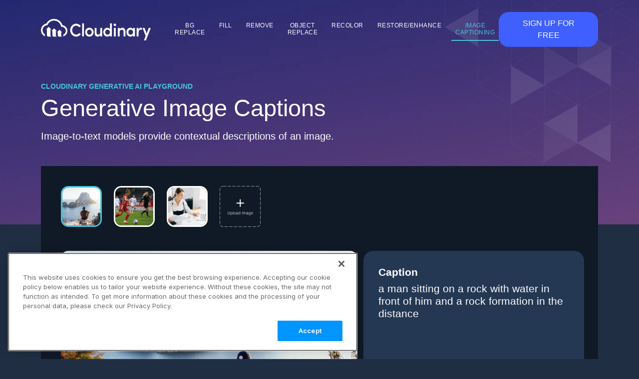

--- FILE ---
content_type: text/html; charset=UTF-8
request_url: https://ai.cloudinary.com/demos/captions
body_size: 2600
content:
<!DOCTYPE html><html id="__next_error__"><head><meta charSet="utf-8"/><link rel="preload" href="/_next/static/chunks/webpack-8d582a917501cbc7.js" as="script"/><link rel="preload" href="/_next/static/chunks/fd9d1056-3881893f43483c7e.js" as="script"/><link rel="preload" href="/_next/static/chunks/596-15646e4de5745a50.js" as="script"/><link rel="preload" href="/_next/static/chunks/main-app-cce5e2fafeab481e.js" as="script"/><title>Cloudinary Generative AI Playground</title><meta name="description" content="Explore Cloudinary&#x27;s extensive set of Generative AI transformations for Image Editing. These powerful features use Generative AI tools such as Diffusion Models and NLP to enhance your team&#x27;s workflow."/><meta name="viewport" content="width=device-width, initial-scale=1"/><meta property="og:title" content="Cloudinary Generative AI Demo Playground"/><meta property="og:description" content="Explore Cloudinary&#x27;s extensive set of Generative AI transformations for Image Editing. These powerful features use Generative AI tools such as Diffusion Models and NLP to enhance your team&#x27;s workflow."/><meta property="og:locale" content="en_US"/><meta property="og:image" content="https://res.cloudinary.com/generative-ai-demos/image/upload/f_auto/q_auto/w_1200/v1696348421/website_assets/opengraph-image_dtujkm.png"/><meta property="og:image:width" content="1300"/><meta property="og:image:height" content="715"/><meta property="og:type" content="website"/><meta name="twitter:card" content="summary"/><meta name="twitter:title" content="Cloudinary Generative AI Demo Playground"/><meta name="twitter:description" content="Explore Cloudinary&#x27;s extensive set of Generative AI transformations for Image Editing. These powerful features use Generative AI tools such as Diffusion Models and NLP to enhance your team&#x27;s workflow."/><meta name="twitter:image" content="https://res.cloudinary.com/generative-ai-demos/image/upload/f_auto/q_auto/w_1200/v1696348421/website_assets/opengraph-image_dtujkm.png"/><meta name="twitter:image:width" content="1300"/><meta name="twitter:image:height" content="715"/><link rel="icon" href="/favicon.ico" type="image/x-icon" sizes="any"/><meta name="next-size-adjust"/><script src="/_next/static/chunks/polyfills-78c92fac7aa8fdd8.js" noModule=""></script></head><body><script src="/_next/static/chunks/webpack-8d582a917501cbc7.js" async=""></script><script src="/_next/static/chunks/fd9d1056-3881893f43483c7e.js" async=""></script><script src="/_next/static/chunks/596-15646e4de5745a50.js" async=""></script><script src="/_next/static/chunks/main-app-cce5e2fafeab481e.js" async=""></script><script>(self.__next_f=self.__next_f||[]).push([0])</script><script>self.__next_f.push([1,"1:HL[\"/_next/static/media/92f44bb82993d879-s.p.woff2\",{\"as\":\"font\",\"type\":\"font/woff2\"}]\n2:HL[\"/_next/static/media/a34f9d1faa5f3315-s.p.woff2\",{\"as\":\"font\",\"type\":\"font/woff2\"}]\n3:HL[\"/_next/static/css/ca9147cced383c88.css\",{\"as\":\"style\"}]\n4:HL[\"/_next/static/css/bb9cc1b0c17a25b3.css\",{\"as\":\"style\"}]\n0:\"$L5\"\n"])</script><script>self.__next_f.push([1,"6:I{\"id\":7948,\"chunks\":[\"272:static/chunks/webpack-8d582a917501cbc7.js\",\"971:static/chunks/fd9d1056-3881893f43483c7e.js\",\"596:static/chunks/596-15646e4de5745a50.js\"],\"name\":\"default\",\"async\":false}\n8:I{\"id\":6628,\"chunks\":[\"272:static/chunks/webpack-8d582a917501cbc7.js\",\"971:static/chunks/fd9d1056-3881893f43483c7e.js\",\"596:static/chunks/596-15646e4de5745a50.js\"],\"name\":\"GlobalError\",\"async\":false}\n9:I{\"id\":7767,\"chunks\":[\"272:static/chunks/webpack-8d582a917501cbc7.js\",\"971:static/chunks/fd9d1056-3881893f4348"])</script><script>self.__next_f.push([1,"3c7e.js\",\"596:static/chunks/596-15646e4de5745a50.js\"],\"name\":\"default\",\"async\":false}\na:I{\"id\":7920,\"chunks\":[\"272:static/chunks/webpack-8d582a917501cbc7.js\",\"971:static/chunks/fd9d1056-3881893f43483c7e.js\",\"596:static/chunks/596-15646e4de5745a50.js\"],\"name\":\"default\",\"async\":false}\nb:I{\"id\":8147,\"chunks\":[\"176:static/chunks/176-100d1652d4e5c4a1.js\",\"598:static/chunks/app/demos/layout-007262a60219c9ca.js\"],\"name\":\"SharedHeader\",\"async\":false}\nc:I{\"id\":4826,\"chunks\":[\"176:static/chunks/176-100d1652d4e5c4a1.j"])</script><script>self.__next_f.push([1,"s\",\"15:static/chunks/15-7a2549dd8a3539ac.js\",\"412:static/chunks/412-9795e94ac3610cd6.js\",\"968:static/chunks/968-fcc829678e8508e5.js\",\"798:static/chunks/app/demos/captions/page-183bc9c2c6301d71.js\"],\"name\":\"DemoContainer\",\"async\":false}\nd:I{\"id\":6856,\"chunks\":[\"176:static/chunks/176-100d1652d4e5c4a1.js\",\"15:static/chunks/15-7a2549dd8a3539ac.js\",\"412:static/chunks/412-9795e94ac3610cd6.js\",\"968:static/chunks/968-fcc829678e8508e5.js\",\"798:static/chunks/app/demos/captions/page-183bc9c2c6301d71.js\"],\"name\":\"\",\"as"])</script><script>self.__next_f.push([1,"ync\":false}\ne:I{\"id\":6685,\"chunks\":[\"176:static/chunks/176-100d1652d4e5c4a1.js\",\"598:static/chunks/app/demos/layout-007262a60219c9ca.js\"],\"name\":\"\",\"async\":false}\nf:I{\"id\":3015,\"chunks\":[\"15:static/chunks/15-7a2549dd8a3539ac.js\",\"185:static/chunks/app/layout-f2c36c0130da0105.js\"],\"name\":\"\",\"async\":false}\n"])</script><script>self.__next_f.push([1,"5:[[[\"$\",\"link\",\"0\",{\"rel\":\"stylesheet\",\"href\":\"/_next/static/css/ca9147cced383c88.css\",\"precedence\":\"next\"}],[\"$\",\"link\",\"1\",{\"rel\":\"stylesheet\",\"href\":\"/_next/static/css/bb9cc1b0c17a25b3.css\",\"precedence\":\"next\"}]],[\"$\",\"$L6\",null,{\"buildId\":\"2fp81dYlGiVwR9VDl5eI7\",\"assetPrefix\":\"\",\"initialCanonicalUrl\":\"/demos/captions\",\"initialTree\":[\"\",{\"children\":[\"demos\",{\"children\":[\"captions\",{\"children\":[\"__PAGE__\",{}]}]}]},\"$undefined\",\"$undefined\",true],\"initialHead\":\"$L7\",\"globalErrorComponent\":\"$8\",\"children\":[[\"$\",\"html\",null,{\"lang\":\"en\",\"children\":[[\"$\",\"meta\",null,{\"charSet\":\"utf-8\"}],[\"$\",\"meta\",null,{\"name\":\"viewport\",\"content\":\"width=device-width, initial-scale=1\"}],[\"$\",\"body\",null,{\"className\":\"__className_8b1bf2\",\"children\":[\"$\",\"$L9\",null,{\"parallelRouterKey\":\"children\",\"segmentPath\":[\"children\"],\"error\":\"$undefined\",\"errorStyles\":\"$undefined\",\"loading\":\"$undefined\",\"loadingStyles\":\"$undefined\",\"hasLoading\":false,\"template\":[\"$\",\"$La\",null,{}],\"templateStyles\":\"$undefined\",\"notFound\":\"$undefined\",\"notFoundStyles\":\"$undefined\",\"childProp\":{\"current\":[[\"$\",\"div\",null,{\"id\":\"demoContainer\",\"children\":[[\"$\",\"$Lb\",null,{}],[\"$\",\"main\",null,{\"className\":\"container\",\"children\":[\"$\",\"$L9\",null,{\"parallelRouterKey\":\"children\",\"segmentPath\":[\"children\",\"demos\",\"children\"],\"error\":\"$undefined\",\"errorStyles\":\"$undefined\",\"loading\":\"$undefined\",\"loadingStyles\":\"$undefined\",\"hasLoading\":false,\"template\":[\"$\",\"$La\",null,{}],\"templateStyles\":\"$undefined\",\"notFound\":\"$undefined\",\"notFoundStyles\":\"$undefined\",\"childProp\":{\"current\":[\"$\",\"$L9\",null,{\"parallelRouterKey\":\"children\",\"segmentPath\":[\"children\",\"demos\",\"children\",\"captions\",\"children\"],\"error\":\"$undefined\",\"errorStyles\":\"$undefined\",\"loading\":\"$undefined\",\"loadingStyles\":\"$undefined\",\"hasLoading\":false,\"template\":[\"$\",\"$La\",null,{}],\"templateStyles\":\"$undefined\",\"notFound\":\"$undefined\",\"notFoundStyles\":\"$undefined\",\"childProp\":{\"current\":[[[\"$\",\"hgroup\",null,{\"className\":\"demoHeader mt-3 mb-5\",\"children\":[[\"$\",\"h2\",null,{\"children\":\"Cloudinary Generative AI Playground\"}],[\"$\",\"h1\",null,{\"className\":\"mb-3\",\"children\":\"Generative Image Captions\"}],[\"$\",\"h4\",null,{\"children\":\"Image-to-text models provide contextual descriptions of an image.\"}]]}],[\"$\",\"$Lc\",null,{\"demo\":\"captions\"}],[\"$\",\"$Ld\",null,{\"demo\":\"captions\"}]],null],\"segment\":\"__PAGE__\"},\"styles\":[]}],\"segment\":\"captions\"},\"styles\":[]}]}],[\"$\",\"footer\",null,{\"children\":[\"$\",\"div\",null,{\"className\":\"container\",\"children\":[\"$\",\"div\",null,{\"className\":\"row mt-4 mb-4\",\"children\":[[\"$\",\"div\",null,{\"className\":\"col-md-3\",\"id\":\"logo\",\"children\":[\"$\",\"a\",null,{\"href\":\"https://cloudinary.com/\",\"children\":[\"$\",\"img\",null,{\"src\":\"https://cloudinary-marketing-res.cloudinary.com/image/upload/v1692882811/Group_912_1.png\",\"alt\":\"Cloudinary\",\"className\":\"img-fluid\"}]}]}],[\"$\",\"div\",null,{\"className\":\"col-md-9 text-end pt-4 small\",\"id\":\"logo\",\"children\":[\"© 2023 Cloudinary. All Rights Reserved | \",[\"$\",\"$Le\",null,{\"href\":\"/terms\",\"children\":\"Terms\"}],\" | \",[\"$\",\"$Le\",null,{\"href\":\"https://cloudinary.com\",\"target\":\"_blank\",\"children\":\"Cloudinary.com\"}]]}]]}]}]}]]}],null],\"segment\":\"demos\"},\"styles\":[]}]}],[\"$\",\"$Lf\",null,{\"id\":\"google-tag-manager\",\"strategy\":\"afterInteractive\",\"children\":\"\\n            (function(w,d,s,l,i){w[l]=w[l]||[];w[l].push({'gtm.start':\\nnew Date().getTime(),event:'gtm.js'});var f=d.getElementsByTagName(s)[0],\\nj=d.createElement(s),dl=l!='dataLayer'?'\u0026l='+l:'';j.async=true;j.src=\\n'https://www.googletagmanager.com/gtm.js?id='+i+dl;f.parentNode.insertBefore(j,f);\\n})(window,document,'script','dataLayer','GTM-5BS5ZV');\\n        \"}]]}],null]}]]\n"])</script><script>self.__next_f.push([1,"7:[[\"$\",\"meta\",\"0\",{\"charSet\":\"utf-8\"}],[\"$\",\"title\",\"1\",{\"children\":\"Cloudinary Generative AI Playground\"}],[\"$\",\"meta\",\"2\",{\"name\":\"description\",\"content\":\"Explore Cloudinary's extensive set of Generative AI transformations for Image Editing. These powerful features use Generative AI tools such as Diffusion Models and NLP to enhance your team's workflow.\"}],[\"$\",\"meta\",\"3\",{\"name\":\"viewport\",\"content\":\"width=device-width, initial-scale=1\"}],[\"$\",\"meta\",\"4\",{\"property\":\"og:title\",\"content\":\"Cloudinary Generative AI Demo Playground\"}],[\"$\",\"meta\",\"5\",{\"property\":\"og:description\",\"content\":\"Explore Cloudinary's extensive set of Generative AI transformations for Image Editing. These powerful features use Generative AI tools such as Diffusion Models and NLP to enhance your team's workflow.\"}],[\"$\",\"meta\",\"6\",{\"property\":\"og:locale\",\"content\":\"en_US\"}],[\"$\",\"meta\",\"7\",{\"property\":\"og:image\",\"content\":\"https://res.cloudinary.com/generative-ai-demos/image/upload/f_auto/q_auto/w_1200/v1696348421/website_assets/opengraph-image_dtujkm.png\"}],[\"$\",\"meta\",\"8\",{\"property\":\"og:image:width\",\"content\":\"1300\"}],[\"$\",\"meta\",\"9\",{\"property\":\"og:image:height\",\"content\":\"715\"}],[\"$\",\"meta\",\"10\",{\"property\":\"og:type\",\"content\":\"website\"}],[\"$\",\"meta\",\"11\",{\"name\":\"twitter:card\",\"content\":\"summary\"}],[\"$\",\"meta\",\"12\",{\"name\":\"twitter:title\",\"content\":\"Cloudinary Generative AI Demo Playground\"}],[\"$\",\"meta\",\"13\",{\"name\":\"twitter:description\",\"content\":\"Explore Cloudinary's extensive set of Generative AI transformations for Image Editing. These powerful features use Generative AI tools such as Diffusion Models and NLP to enhance your team's workflow.\"}],[\"$\",\"meta\",\"14\",{\"name\":\"twitter:image\",\"content\":\"https://res.cloudinary.com/generative-ai-demos/image/upload/f_auto/q_auto/w_1200/v1696348421/website_assets/opengraph-image_dtujkm.png\"}],[\"$\",\"meta\",\"15\",{\"name\":\"twitter:image:width\",\"content\":\"1300\"}],[\"$\",\"meta\",\"16\",{\"name\":\"twitter:image:height\",\"content\":\"715\"}],[\"$\",\"link\",\"17\",{\"rel\":\"icon\",\"href\":\"/favicon.ico\",\"type\":\"image/x-icon\",\"sizes\":\"any\"}],[\"$\",\"meta\",\"18\",{\"name\":\"next-size-adjust\"}]]\n"])</script>
<script async id="netlify-rum-container" src="/.netlify/scripts/rum" data-netlify-rum-site-id="4b190b10-9a3e-4dcb-a723-2a2b74d274ac" data-netlify-deploy-branch="master" data-netlify-deploy-context="production" data-netlify-cwv-token="eyJhbGciOiJIUzI1NiIsInR5cCI6IkpXVCJ9.eyJzaXRlX2lkIjoiNGIxOTBiMTAtOWEzZS00ZGNiLWE3MjMtMmEyYjc0ZDI3NGFjIiwiYWNjb3VudF9pZCI6IjYwNzVlMDYxN2UwNTMyMDQ2MTNjYTUzYSIsImRlcGxveV9pZCI6IjY2YzhlZmM1OWIyMDUwMDAwODMxZGY0YyIsImlzc3VlciI6Im5mc2VydmVyIn0.Ry-IHYydGDU44APU5X9QV_ASF5DR-jPH2-mXmp7oyVg"></script></body></html>

--- FILE ---
content_type: text/html
request_url: https://upload-widget.cloudinary.com/2.60.5/widget/index.html?cloudName=generative-ai-demos&pmHost=https://ai.cloudinary.com&pmPath=/demos/captions
body_size: 4023
content:
<!DOCTYPE html>
<html lang="en">
<head>
    <meta charset="utf-8">
    <meta name="viewport" content="width=device-width, initial-scale=1">

    <title>@cld/upload-widget-app</title>

    <script>
      function getGoogleAnalyticsId() {
        const ids = {
          internal: 'GTM-PBSNNR9',
          external: 'GTM-PL3TQTCW',
          override: localStorage.getItem('@cld/upload-widget/google-analytics-id'),
        };
        if (ids.override) {
          return ids.override;
        }
        try {
          const searchParams = new URLSearchParams(window.location.search);
          const isInternal = searchParams.get('pmHost').includes('cloudinary.com');
          return isInternal ? ids.internal : ids.external;
        } catch (e) {
          return ids.internal;
        }
      }
    </script>

    <!-- Google Tag Manager -->
    <script>
      (function (w, d, s, l, i) {
        w[l] = w[l] || [];
        w[l].push({ 'gtm.start': new Date().getTime(), event: 'gtm.js' });
        var f = d.getElementsByTagName(s)[0],
          j = d.createElement(s),
          dl = l != 'dataLayer' ? '&l=' + l : '';
        j.async = true;
        j.src = 'https://www.googletagmanager.com/gtm.js?id=' + i + dl;
        f.parentNode.insertBefore(j, f);
      })(window, document, 'script', 'dataLayer', getGoogleAnalyticsId());
    </script>
    <!-- End Google Tag Manager -->

    <script>
      (function () {
        var env = 'production';
        var version = '2.60.4';
        var rollbarToken = 'a2e1ad3c39bf4523bd22b01921f3adf5';

        var _rollbarConfig = {
          enabled: env === 'production',
          accessToken: rollbarToken,
          ignoredMessages: [
            'Script error',
            'Invalid or unexpected token',
            'Unexpected identifier',
            'Unexpected end of input',
            'Cannot redefine property',
            'NS_ERROR_FILE_NOT_FOUND',
            'webpackJsonp is not defined',
            'Error: Access is denied.',
            'e[n] is undefined',
            "Unexpected token 'const'",
            'Use of const in strict mode',
          ],
          hostWhiteList: ['widget.cloudinary.com'],
          captureUncaught: true,
          captureUnhandledRejections: true,
          payload: {
            environment: env,
            client: {
              javascript: {
                source_map_enabled: true,
                code_version: version,
                guess_uncaught_frames: true,
              },
            },
          },
          reportLevel: 'error',
        };

        if (_rollbarConfig.enabled) {
          // Rollbar Snippet
          !(function (r) {
            var e = {};
            function o(n) {
              if (e[n]) return e[n].exports;
              var t = (e[n] = { i: n, l: !1, exports: {} });
              return r[n].call(t.exports, t, t.exports, o), (t.l = !0), t.exports;
            }
            (o.m = r),
              (o.c = e),
              (o.d = function (r, e, n) {
                o.o(r, e) || Object.defineProperty(r, e, { enumerable: !0, get: n });
              }),
              (o.r = function (r) {
                'undefined' != typeof Symbol && Symbol.toStringTag && Object.defineProperty(r, Symbol.toStringTag, { value: 'Module' }),
                  Object.defineProperty(r, '__esModule', { value: !0 });
              }),
              (o.t = function (r, e) {
                if ((1 & e && (r = o(r)), 8 & e)) return r;
                if (4 & e && 'object' == typeof r && r && r.__esModule) return r;
                var n = Object.create(null);
                if ((o.r(n), Object.defineProperty(n, 'default', { enumerable: !0, value: r }), 2 & e && 'string' != typeof r))
                  for (var t in r)
                    o.d(
                      n,
                      t,
                      function (e) {
                        return r[e];
                      }.bind(null, t)
                    );
                return n;
              }),
              (o.n = function (r) {
                var e =
                  r && r.__esModule
                    ? function () {
                        return r.default;
                      }
                    : function () {
                        return r;
                      };
                return o.d(e, 'a', e), e;
              }),
              (o.o = function (r, e) {
                return Object.prototype.hasOwnProperty.call(r, e);
              }),
              (o.p = ''),
              o((o.s = 0));
          })([
            function (r, e, o) {
              var n = o(1),
                t = o(4);
              (_rollbarConfig = _rollbarConfig || {}),
                (_rollbarConfig.rollbarJsUrl = _rollbarConfig.rollbarJsUrl || 'https://cdnjs.cloudflare.com/ajax/libs/rollbar.js/2.11.0/rollbar.min.js'),
                (_rollbarConfig.async = void 0 === _rollbarConfig.async || _rollbarConfig.async);
              var a = n.setupShim(window, _rollbarConfig),
                l = t(_rollbarConfig);
              (window.rollbar = n.Rollbar), a.loadFull(window, document, !_rollbarConfig.async, _rollbarConfig, l);
            },
            function (r, e, o) {
              var n = o(2);
              function t(r) {
                return function () {
                  try {
                    return r.apply(this, arguments);
                  } catch (r) {
                    try {
                      console.error('[Rollbar]: Internal error', r);
                    } catch (r) {}
                  }
                };
              }
              var a = 0;
              function l(r, e) {
                (this.options = r), (this._rollbarOldOnError = null);
                var o = a++;
                (this.shimId = function () {
                  return o;
                }),
                  'undefined' != typeof window && window._rollbarShims && (window._rollbarShims[o] = { handler: e, messages: [] });
              }
              var i = o(3),
                d = function (r, e) {
                  return new l(r, e);
                },
                s = function (r) {
                  return new i(d, r);
                };
              function c(r) {
                return t(function () {
                  var e = Array.prototype.slice.call(arguments, 0),
                    o = { shim: this, method: r, args: e, ts: new Date() };
                  window._rollbarShims[this.shimId()].messages.push(o);
                });
              }
              (l.prototype.loadFull = function (r, e, o, n, a) {
                var l = !1,
                  i = e.createElement('script'),
                  d = e.getElementsByTagName('script')[0],
                  s = d.parentNode;
                (i.crossOrigin = ''),
                  (i.src = n.rollbarJsUrl),
                  o || (i.async = !0),
                  (i.onload = i.onreadystatechange =
                    t(function () {
                      if (!(l || (this.readyState && 'loaded' !== this.readyState && 'complete' !== this.readyState))) {
                        i.onload = i.onreadystatechange = null;
                        try {
                          s.removeChild(i);
                        } catch (r) {}
                        (l = !0),
                          (function () {
                            var e;
                            if (void 0 === r._rollbarDidLoad) {
                              e = new Error('rollbar.js did not load');
                              for (var o, n, t, l, i = 0; (o = r._rollbarShims[i++]); )
                                for (o = o.messages || []; (n = o.shift()); )
                                  for (t = n.args || [], i = 0; i < t.length; ++i)
                                    if ('function' == typeof (l = t[i])) {
                                      l(e);
                                      break;
                                    }
                            }
                            'function' == typeof a && a(e);
                          })();
                      }
                    })),
                  s.insertBefore(i, d);
              }),
                (l.prototype.wrap = function (r, e, o) {
                  try {
                    var n;
                    if (
                      ((n =
                        'function' == typeof e
                          ? e
                          : function () {
                              return e || {};
                            }),
                      'function' != typeof r)
                    )
                      return r;
                    if (r._isWrap) return r;
                    if (
                      !r._rollbar_wrapped &&
                      ((r._rollbar_wrapped = function () {
                        o && 'function' == typeof o && o.apply(this, arguments);
                        try {
                          return r.apply(this, arguments);
                        } catch (o) {
                          var e = o;
                          throw (
                            (e &&
                              ('string' == typeof e && (e = new String(e)),
                              (e._rollbarContext = n() || {}),
                              (e._rollbarContext._wrappedSource = r.toString()),
                              (window._rollbarWrappedError = e)),
                            e)
                          );
                        }
                      }),
                      (r._rollbar_wrapped._isWrap = !0),
                      r.hasOwnProperty)
                    )
                      for (var t in r) r.hasOwnProperty(t) && (r._rollbar_wrapped[t] = r[t]);
                    return r._rollbar_wrapped;
                  } catch (e) {
                    return r;
                  }
                });
              for (
                var p =
                    'log,debug,info,warn,warning,error,critical,global,configure,handleUncaughtException,handleAnonymousErrors,handleUnhandledRejection,captureEvent,captureDomContentLoaded,captureLoad'.split(
                      ','
                    ),
                  u = 0;
                u < p.length;
                ++u
              )
                l.prototype[p[u]] = c(p[u]);
              r.exports = {
                setupShim: function (r, e) {
                  if (r) {
                    var o = e.globalAlias || 'Rollbar';
                    if ('object' == typeof r[o]) return r[o];
                    (r._rollbarShims = {}), (r._rollbarWrappedError = null);
                    var a = new s(e);
                    return t(function () {
                      e.captureUncaught &&
                        ((a._rollbarOldOnError = r.onerror), n.captureUncaughtExceptions(r, a, !0), e.wrapGlobalEventHandlers && n.wrapGlobals(r, a, !0)),
                        e.captureUnhandledRejections && n.captureUnhandledRejections(r, a, !0);
                      var t = e.autoInstrument;
                      return (
                        !1 !== e.enabled &&
                          (void 0 === t || !0 === t || ('object' == typeof t && t.network)) &&
                          r.addEventListener &&
                          (r.addEventListener('load', a.captureLoad.bind(a)), r.addEventListener('DOMContentLoaded', a.captureDomContentLoaded.bind(a))),
                        (r[o] = a),
                        a
                      );
                    })();
                  }
                },
                Rollbar: s,
              };
            },
            function (r, e) {
              function o(r, e, o) {
                if (e.hasOwnProperty && e.hasOwnProperty('addEventListener')) {
                  for (var n = e.addEventListener; n._rollbarOldAdd && n.belongsToShim; ) n = n._rollbarOldAdd;
                  var t = function (e, o, t) {
                    n.call(this, e, r.wrap(o), t);
                  };
                  (t._rollbarOldAdd = n), (t.belongsToShim = o), (e.addEventListener = t);
                  for (var a = e.removeEventListener; a._rollbarOldRemove && a.belongsToShim; ) a = a._rollbarOldRemove;
                  var l = function (r, e, o) {
                    a.call(this, r, (e && e._rollbar_wrapped) || e, o);
                  };
                  (l._rollbarOldRemove = a), (l.belongsToShim = o), (e.removeEventListener = l);
                }
              }
              r.exports = {
                captureUncaughtExceptions: function (r, e, o) {
                  if (r) {
                    var n;
                    if ('function' == typeof e._rollbarOldOnError) n = e._rollbarOldOnError;
                    else if (r.onerror) {
                      for (n = r.onerror; n._rollbarOldOnError; ) n = n._rollbarOldOnError;
                      e._rollbarOldOnError = n;
                    }
                    e.handleAnonymousErrors();
                    var t = function () {
                      var o = Array.prototype.slice.call(arguments, 0);
                      !(function (r, e, o, n) {
                        r._rollbarWrappedError &&
                          (n[4] || (n[4] = r._rollbarWrappedError),
                          n[5] || (n[5] = r._rollbarWrappedError._rollbarContext),
                          (r._rollbarWrappedError = null)),
                          e.handleUncaughtException.apply(e, n),
                          o && o.apply(r, n);
                      })(r, e, n, o);
                    };
                    o && (t._rollbarOldOnError = n), (r.onerror = t);
                  }
                },
                captureUnhandledRejections: function (r, e, o) {
                  if (r) {
                    'function' == typeof r._rollbarURH && r._rollbarURH.belongsToShim && r.removeEventListener('unhandledrejection', r._rollbarURH);
                    var n = function (r) {
                      var o, n, t;
                      try {
                        o = r.reason;
                      } catch (r) {
                        o = void 0;
                      }
                      try {
                        n = r.promise;
                      } catch (r) {
                        n = '[unhandledrejection] error getting `promise` from event';
                      }
                      try {
                        (t = r.detail), !o && t && ((o = t.reason), (n = t.promise));
                      } catch (r) {}
                      o || (o = '[unhandledrejection] error getting `reason` from event'),
                        e && e.handleUnhandledRejection && e.handleUnhandledRejection(o, n);
                    };
                    (n.belongsToShim = o), (r._rollbarURH = n), r.addEventListener('unhandledrejection', n);
                  }
                },
                wrapGlobals: function (r, e, n) {
                  if (r) {
                    var t,
                      a,
                      l =
                        'EventTarget,Window,Node,ApplicationCache,AudioTrackList,ChannelMergerNode,CryptoOperation,EventSource,FileReader,HTMLUnknownElement,IDBDatabase,IDBRequest,IDBTransaction,KeyOperation,MediaController,MessagePort,ModalWindow,Notification,SVGElementInstance,Screen,TextTrack,TextTrackCue,TextTrackList,WebSocket,WebSocketWorker,Worker,XMLHttpRequest,XMLHttpRequestEventTarget,XMLHttpRequestUpload'.split(
                          ','
                        );
                    for (t = 0; t < l.length; ++t) r[(a = l[t])] && r[a].prototype && o(e, r[a].prototype, n);
                  }
                },
              };
            },
            function (r, e) {
              function o(r, e) {
                (this.impl = r(e, this)),
                  (this.options = e),
                  (function (r) {
                    for (
                      var e = function (r) {
                          return function () {
                            var e = Array.prototype.slice.call(arguments, 0);
                            if (this.impl[r]) return this.impl[r].apply(this.impl, e);
                          };
                        },
                        o =
                          'log,debug,info,warn,warning,error,critical,global,configure,handleUncaughtException,handleAnonymousErrors,handleUnhandledRejection,_createItem,wrap,loadFull,shimId,captureEvent,captureDomContentLoaded,captureLoad'.split(
                            ','
                          ),
                        n = 0;
                      n < o.length;
                      n++
                    )
                      r[o[n]] = e(o[n]);
                  })(o.prototype);
              }
              (o.prototype._swapAndProcessMessages = function (r, e) {
                var o, n, t;
                for (this.impl = r(this.options); (o = e.shift()); )
                  (n = o.method),
                    (t = o.args),
                    this[n] &&
                      'function' == typeof this[n] &&
                      ('captureDomContentLoaded' === n || 'captureLoad' === n ? this[n].apply(this, [t[0], o.ts]) : this[n].apply(this, t));
                return this;
              }),
                (r.exports = o);
            },
            function (r, e) {
              r.exports = function (r) {
                return function (e) {
                  if (!e && !window._rollbarInitialized) {
                    for (
                      var o,
                        n,
                        t = (r = r || {}).globalAlias || 'Rollbar',
                        a = window.rollbar,
                        l = function (r) {
                          return new a(r);
                        },
                        i = 0;
                      (o = window._rollbarShims[i++]);

                    )
                      n || (n = o.handler), o.handler._swapAndProcessMessages(l, o.messages);
                    (window[t] = n), (window._rollbarInitialized = !0);
                  }
                };
              };
            },
          ]);
          // End Rollbar Snippet
        }
      })();
    </script>
  <script defer src="./runtime.fb679090614b546b.js"></script><script defer src="./main.ee061f134721f2dd.js"></script><link href="./main.css" rel="stylesheet"></head>
  <body>
    <div id="app-root" class="upload-popup-active"></div>
    <!-- A lot of magic happens in this file. HtmlWebpackPlugin automatically includes all assets (e.g. bundle.js, main.css) with the correct HTML tags, which is why they are missing in this HTML file.
Don't add any assets here! (Check out webpack.config.js if you want to know more) -->
  

</body></html>

--- FILE ---
content_type: text/css; charset=UTF-8
request_url: https://ai.cloudinary.com/_next/static/css/bb9cc1b0c17a25b3.css
body_size: 2373
content:
@font-face{font-family:__Inter_8b1bf2;font-style:normal;font-weight:200;font-display:swap;src:url(/_next/static/media/55c55f0601d81cf3-s.woff2) format("woff2");unicode-range:U+0460-052f,U+1c80-1c88,U+20b4,U+2de0-2dff,U+a640-a69f,U+fe2e-fe2f}@font-face{font-family:__Inter_8b1bf2;font-style:normal;font-weight:200;font-display:swap;src:url(/_next/static/media/26a46d62cd723877-s.woff2) format("woff2");unicode-range:U+0301,U+0400-045f,U+0490-0491,U+04b0-04b1,U+2116}@font-face{font-family:__Inter_8b1bf2;font-style:normal;font-weight:200;font-display:swap;src:url(/_next/static/media/97e0cb1ae144a2a9-s.woff2) format("woff2");unicode-range:U+1f??}@font-face{font-family:__Inter_8b1bf2;font-style:normal;font-weight:200;font-display:swap;src:url(/_next/static/media/581909926a08bbc8-s.woff2) format("woff2");unicode-range:U+0370-0377,U+037a-037f,U+0384-038a,U+038c,U+038e-03a1,U+03a3-03ff}@font-face{font-family:__Inter_8b1bf2;font-style:normal;font-weight:200;font-display:swap;src:url(/_next/static/media/df0a9ae256c0569c-s.woff2) format("woff2");unicode-range:U+0102-0103,U+0110-0111,U+0128-0129,U+0168-0169,U+01a0-01a1,U+01af-01b0,U+0300-0301,U+0303-0304,U+0308-0309,U+0323,U+0329,U+1ea0-1ef9,U+20ab}@font-face{font-family:__Inter_8b1bf2;font-style:normal;font-weight:200;font-display:swap;src:url(/_next/static/media/6d93bde91c0c2823-s.woff2) format("woff2");unicode-range:U+0100-02af,U+0304,U+0308,U+0329,U+1e00-1e9f,U+1ef2-1eff,U+2020,U+20a0-20ab,U+20ad-20c0,U+2113,U+2c60-2c7f,U+a720-a7ff}@font-face{font-family:__Inter_8b1bf2;font-style:normal;font-weight:200;font-display:swap;src:url(/_next/static/media/a34f9d1faa5f3315-s.p.woff2) format("woff2");unicode-range:U+00??,U+0131,U+0152-0153,U+02bb-02bc,U+02c6,U+02da,U+02dc,U+0304,U+0308,U+0329,U+2000-206f,U+2074,U+20ac,U+2122,U+2191,U+2193,U+2212,U+2215,U+feff,U+fffd}@font-face{font-family:__Inter_8b1bf2;font-style:normal;font-weight:300;font-display:swap;src:url(/_next/static/media/55c55f0601d81cf3-s.woff2) format("woff2");unicode-range:U+0460-052f,U+1c80-1c88,U+20b4,U+2de0-2dff,U+a640-a69f,U+fe2e-fe2f}@font-face{font-family:__Inter_8b1bf2;font-style:normal;font-weight:300;font-display:swap;src:url(/_next/static/media/26a46d62cd723877-s.woff2) format("woff2");unicode-range:U+0301,U+0400-045f,U+0490-0491,U+04b0-04b1,U+2116}@font-face{font-family:__Inter_8b1bf2;font-style:normal;font-weight:300;font-display:swap;src:url(/_next/static/media/97e0cb1ae144a2a9-s.woff2) format("woff2");unicode-range:U+1f??}@font-face{font-family:__Inter_8b1bf2;font-style:normal;font-weight:300;font-display:swap;src:url(/_next/static/media/581909926a08bbc8-s.woff2) format("woff2");unicode-range:U+0370-0377,U+037a-037f,U+0384-038a,U+038c,U+038e-03a1,U+03a3-03ff}@font-face{font-family:__Inter_8b1bf2;font-style:normal;font-weight:300;font-display:swap;src:url(/_next/static/media/df0a9ae256c0569c-s.woff2) format("woff2");unicode-range:U+0102-0103,U+0110-0111,U+0128-0129,U+0168-0169,U+01a0-01a1,U+01af-01b0,U+0300-0301,U+0303-0304,U+0308-0309,U+0323,U+0329,U+1ea0-1ef9,U+20ab}@font-face{font-family:__Inter_8b1bf2;font-style:normal;font-weight:300;font-display:swap;src:url(/_next/static/media/6d93bde91c0c2823-s.woff2) format("woff2");unicode-range:U+0100-02af,U+0304,U+0308,U+0329,U+1e00-1e9f,U+1ef2-1eff,U+2020,U+20a0-20ab,U+20ad-20c0,U+2113,U+2c60-2c7f,U+a720-a7ff}@font-face{font-family:__Inter_8b1bf2;font-style:normal;font-weight:300;font-display:swap;src:url(/_next/static/media/a34f9d1faa5f3315-s.p.woff2) format("woff2");unicode-range:U+00??,U+0131,U+0152-0153,U+02bb-02bc,U+02c6,U+02da,U+02dc,U+0304,U+0308,U+0329,U+2000-206f,U+2074,U+20ac,U+2122,U+2191,U+2193,U+2212,U+2215,U+feff,U+fffd}@font-face{font-family:__Inter_8b1bf2;font-style:normal;font-weight:400;font-display:swap;src:url(/_next/static/media/55c55f0601d81cf3-s.woff2) format("woff2");unicode-range:U+0460-052f,U+1c80-1c88,U+20b4,U+2de0-2dff,U+a640-a69f,U+fe2e-fe2f}@font-face{font-family:__Inter_8b1bf2;font-style:normal;font-weight:400;font-display:swap;src:url(/_next/static/media/26a46d62cd723877-s.woff2) format("woff2");unicode-range:U+0301,U+0400-045f,U+0490-0491,U+04b0-04b1,U+2116}@font-face{font-family:__Inter_8b1bf2;font-style:normal;font-weight:400;font-display:swap;src:url(/_next/static/media/97e0cb1ae144a2a9-s.woff2) format("woff2");unicode-range:U+1f??}@font-face{font-family:__Inter_8b1bf2;font-style:normal;font-weight:400;font-display:swap;src:url(/_next/static/media/581909926a08bbc8-s.woff2) format("woff2");unicode-range:U+0370-0377,U+037a-037f,U+0384-038a,U+038c,U+038e-03a1,U+03a3-03ff}@font-face{font-family:__Inter_8b1bf2;font-style:normal;font-weight:400;font-display:swap;src:url(/_next/static/media/df0a9ae256c0569c-s.woff2) format("woff2");unicode-range:U+0102-0103,U+0110-0111,U+0128-0129,U+0168-0169,U+01a0-01a1,U+01af-01b0,U+0300-0301,U+0303-0304,U+0308-0309,U+0323,U+0329,U+1ea0-1ef9,U+20ab}@font-face{font-family:__Inter_8b1bf2;font-style:normal;font-weight:400;font-display:swap;src:url(/_next/static/media/6d93bde91c0c2823-s.woff2) format("woff2");unicode-range:U+0100-02af,U+0304,U+0308,U+0329,U+1e00-1e9f,U+1ef2-1eff,U+2020,U+20a0-20ab,U+20ad-20c0,U+2113,U+2c60-2c7f,U+a720-a7ff}@font-face{font-family:__Inter_8b1bf2;font-style:normal;font-weight:400;font-display:swap;src:url(/_next/static/media/a34f9d1faa5f3315-s.p.woff2) format("woff2");unicode-range:U+00??,U+0131,U+0152-0153,U+02bb-02bc,U+02c6,U+02da,U+02dc,U+0304,U+0308,U+0329,U+2000-206f,U+2074,U+20ac,U+2122,U+2191,U+2193,U+2212,U+2215,U+feff,U+fffd}@font-face{font-family:__Inter_8b1bf2;font-style:normal;font-weight:500;font-display:swap;src:url(/_next/static/media/55c55f0601d81cf3-s.woff2) format("woff2");unicode-range:U+0460-052f,U+1c80-1c88,U+20b4,U+2de0-2dff,U+a640-a69f,U+fe2e-fe2f}@font-face{font-family:__Inter_8b1bf2;font-style:normal;font-weight:500;font-display:swap;src:url(/_next/static/media/26a46d62cd723877-s.woff2) format("woff2");unicode-range:U+0301,U+0400-045f,U+0490-0491,U+04b0-04b1,U+2116}@font-face{font-family:__Inter_8b1bf2;font-style:normal;font-weight:500;font-display:swap;src:url(/_next/static/media/97e0cb1ae144a2a9-s.woff2) format("woff2");unicode-range:U+1f??}@font-face{font-family:__Inter_8b1bf2;font-style:normal;font-weight:500;font-display:swap;src:url(/_next/static/media/581909926a08bbc8-s.woff2) format("woff2");unicode-range:U+0370-0377,U+037a-037f,U+0384-038a,U+038c,U+038e-03a1,U+03a3-03ff}@font-face{font-family:__Inter_8b1bf2;font-style:normal;font-weight:500;font-display:swap;src:url(/_next/static/media/df0a9ae256c0569c-s.woff2) format("woff2");unicode-range:U+0102-0103,U+0110-0111,U+0128-0129,U+0168-0169,U+01a0-01a1,U+01af-01b0,U+0300-0301,U+0303-0304,U+0308-0309,U+0323,U+0329,U+1ea0-1ef9,U+20ab}@font-face{font-family:__Inter_8b1bf2;font-style:normal;font-weight:500;font-display:swap;src:url(/_next/static/media/6d93bde91c0c2823-s.woff2) format("woff2");unicode-range:U+0100-02af,U+0304,U+0308,U+0329,U+1e00-1e9f,U+1ef2-1eff,U+2020,U+20a0-20ab,U+20ad-20c0,U+2113,U+2c60-2c7f,U+a720-a7ff}@font-face{font-family:__Inter_8b1bf2;font-style:normal;font-weight:500;font-display:swap;src:url(/_next/static/media/a34f9d1faa5f3315-s.p.woff2) format("woff2");unicode-range:U+00??,U+0131,U+0152-0153,U+02bb-02bc,U+02c6,U+02da,U+02dc,U+0304,U+0308,U+0329,U+2000-206f,U+2074,U+20ac,U+2122,U+2191,U+2193,U+2212,U+2215,U+feff,U+fffd}@font-face{font-family:__Inter_8b1bf2;font-style:normal;font-weight:600;font-display:swap;src:url(/_next/static/media/55c55f0601d81cf3-s.woff2) format("woff2");unicode-range:U+0460-052f,U+1c80-1c88,U+20b4,U+2de0-2dff,U+a640-a69f,U+fe2e-fe2f}@font-face{font-family:__Inter_8b1bf2;font-style:normal;font-weight:600;font-display:swap;src:url(/_next/static/media/26a46d62cd723877-s.woff2) format("woff2");unicode-range:U+0301,U+0400-045f,U+0490-0491,U+04b0-04b1,U+2116}@font-face{font-family:__Inter_8b1bf2;font-style:normal;font-weight:600;font-display:swap;src:url(/_next/static/media/97e0cb1ae144a2a9-s.woff2) format("woff2");unicode-range:U+1f??}@font-face{font-family:__Inter_8b1bf2;font-style:normal;font-weight:600;font-display:swap;src:url(/_next/static/media/581909926a08bbc8-s.woff2) format("woff2");unicode-range:U+0370-0377,U+037a-037f,U+0384-038a,U+038c,U+038e-03a1,U+03a3-03ff}@font-face{font-family:__Inter_8b1bf2;font-style:normal;font-weight:600;font-display:swap;src:url(/_next/static/media/df0a9ae256c0569c-s.woff2) format("woff2");unicode-range:U+0102-0103,U+0110-0111,U+0128-0129,U+0168-0169,U+01a0-01a1,U+01af-01b0,U+0300-0301,U+0303-0304,U+0308-0309,U+0323,U+0329,U+1ea0-1ef9,U+20ab}@font-face{font-family:__Inter_8b1bf2;font-style:normal;font-weight:600;font-display:swap;src:url(/_next/static/media/6d93bde91c0c2823-s.woff2) format("woff2");unicode-range:U+0100-02af,U+0304,U+0308,U+0329,U+1e00-1e9f,U+1ef2-1eff,U+2020,U+20a0-20ab,U+20ad-20c0,U+2113,U+2c60-2c7f,U+a720-a7ff}@font-face{font-family:__Inter_8b1bf2;font-style:normal;font-weight:600;font-display:swap;src:url(/_next/static/media/a34f9d1faa5f3315-s.p.woff2) format("woff2");unicode-range:U+00??,U+0131,U+0152-0153,U+02bb-02bc,U+02c6,U+02da,U+02dc,U+0304,U+0308,U+0329,U+2000-206f,U+2074,U+20ac,U+2122,U+2191,U+2193,U+2212,U+2215,U+feff,U+fffd}@font-face{font-family:__Inter_8b1bf2;font-style:normal;font-weight:700;font-display:swap;src:url(/_next/static/media/55c55f0601d81cf3-s.woff2) format("woff2");unicode-range:U+0460-052f,U+1c80-1c88,U+20b4,U+2de0-2dff,U+a640-a69f,U+fe2e-fe2f}@font-face{font-family:__Inter_8b1bf2;font-style:normal;font-weight:700;font-display:swap;src:url(/_next/static/media/26a46d62cd723877-s.woff2) format("woff2");unicode-range:U+0301,U+0400-045f,U+0490-0491,U+04b0-04b1,U+2116}@font-face{font-family:__Inter_8b1bf2;font-style:normal;font-weight:700;font-display:swap;src:url(/_next/static/media/97e0cb1ae144a2a9-s.woff2) format("woff2");unicode-range:U+1f??}@font-face{font-family:__Inter_8b1bf2;font-style:normal;font-weight:700;font-display:swap;src:url(/_next/static/media/581909926a08bbc8-s.woff2) format("woff2");unicode-range:U+0370-0377,U+037a-037f,U+0384-038a,U+038c,U+038e-03a1,U+03a3-03ff}@font-face{font-family:__Inter_8b1bf2;font-style:normal;font-weight:700;font-display:swap;src:url(/_next/static/media/df0a9ae256c0569c-s.woff2) format("woff2");unicode-range:U+0102-0103,U+0110-0111,U+0128-0129,U+0168-0169,U+01a0-01a1,U+01af-01b0,U+0300-0301,U+0303-0304,U+0308-0309,U+0323,U+0329,U+1ea0-1ef9,U+20ab}@font-face{font-family:__Inter_8b1bf2;font-style:normal;font-weight:700;font-display:swap;src:url(/_next/static/media/6d93bde91c0c2823-s.woff2) format("woff2");unicode-range:U+0100-02af,U+0304,U+0308,U+0329,U+1e00-1e9f,U+1ef2-1eff,U+2020,U+20a0-20ab,U+20ad-20c0,U+2113,U+2c60-2c7f,U+a720-a7ff}@font-face{font-family:__Inter_8b1bf2;font-style:normal;font-weight:700;font-display:swap;src:url(/_next/static/media/a34f9d1faa5f3315-s.p.woff2) format("woff2");unicode-range:U+00??,U+0131,U+0152-0153,U+02bb-02bc,U+02c6,U+02da,U+02dc,U+0304,U+0308,U+0329,U+2000-206f,U+2074,U+20ac,U+2122,U+2191,U+2193,U+2212,U+2215,U+feff,U+fffd}@font-face{font-family:__Inter_Fallback_8b1bf2;src:local("Arial");ascent-override:90.20%;descent-override:22.48%;line-gap-override:0.00%;size-adjust:107.40%}.__className_8b1bf2{font-family:__Inter_8b1bf2,__Inter_Fallback_8b1bf2;font-style:normal}@font-face{font-family:__Roboto_Mono_9317f7;font-style:normal;font-weight:100;font-display:swap;src:url(/_next/static/media/ffff0c425fbeefe6-s.woff2) format("woff2");unicode-range:U+0460-052f,U+1c80-1c88,U+20b4,U+2de0-2dff,U+a640-a69f,U+fe2e-fe2f}@font-face{font-family:__Roboto_Mono_9317f7;font-style:normal;font-weight:100;font-display:swap;src:url(/_next/static/media/c21b67b0a36892e5-s.woff2) format("woff2");unicode-range:U+0301,U+0400-045f,U+0490-0491,U+04b0-04b1,U+2116}@font-face{font-family:__Roboto_Mono_9317f7;font-style:normal;font-weight:100;font-display:swap;src:url(/_next/static/media/c5a3bf8cfa32037a-s.woff2) format("woff2");unicode-range:U+0370-0377,U+037a-037f,U+0384-038a,U+038c,U+038e-03a1,U+03a3-03ff}@font-face{font-family:__Roboto_Mono_9317f7;font-style:normal;font-weight:100;font-display:swap;src:url(/_next/static/media/b2f7755ffc613443-s.woff2) format("woff2");unicode-range:U+0102-0103,U+0110-0111,U+0128-0129,U+0168-0169,U+01a0-01a1,U+01af-01b0,U+0300-0301,U+0303-0304,U+0308-0309,U+0323,U+0329,U+1ea0-1ef9,U+20ab}@font-face{font-family:__Roboto_Mono_9317f7;font-style:normal;font-weight:100;font-display:swap;src:url(/_next/static/media/369c6e283c5acc6e-s.woff2) format("woff2");unicode-range:U+0100-02af,U+0304,U+0308,U+0329,U+1e00-1e9f,U+1ef2-1eff,U+2020,U+20a0-20ab,U+20ad-20c0,U+2113,U+2c60-2c7f,U+a720-a7ff}@font-face{font-family:__Roboto_Mono_9317f7;font-style:normal;font-weight:100;font-display:swap;src:url(/_next/static/media/92f44bb82993d879-s.p.woff2) format("woff2");unicode-range:U+00??,U+0131,U+0152-0153,U+02bb-02bc,U+02c6,U+02da,U+02dc,U+0304,U+0308,U+0329,U+2000-206f,U+2074,U+20ac,U+2122,U+2191,U+2193,U+2212,U+2215,U+feff,U+fffd}@font-face{font-family:__Roboto_Mono_9317f7;font-style:normal;font-weight:200;font-display:swap;src:url(/_next/static/media/ffff0c425fbeefe6-s.woff2) format("woff2");unicode-range:U+0460-052f,U+1c80-1c88,U+20b4,U+2de0-2dff,U+a640-a69f,U+fe2e-fe2f}@font-face{font-family:__Roboto_Mono_9317f7;font-style:normal;font-weight:200;font-display:swap;src:url(/_next/static/media/c21b67b0a36892e5-s.woff2) format("woff2");unicode-range:U+0301,U+0400-045f,U+0490-0491,U+04b0-04b1,U+2116}@font-face{font-family:__Roboto_Mono_9317f7;font-style:normal;font-weight:200;font-display:swap;src:url(/_next/static/media/c5a3bf8cfa32037a-s.woff2) format("woff2");unicode-range:U+0370-0377,U+037a-037f,U+0384-038a,U+038c,U+038e-03a1,U+03a3-03ff}@font-face{font-family:__Roboto_Mono_9317f7;font-style:normal;font-weight:200;font-display:swap;src:url(/_next/static/media/b2f7755ffc613443-s.woff2) format("woff2");unicode-range:U+0102-0103,U+0110-0111,U+0128-0129,U+0168-0169,U+01a0-01a1,U+01af-01b0,U+0300-0301,U+0303-0304,U+0308-0309,U+0323,U+0329,U+1ea0-1ef9,U+20ab}@font-face{font-family:__Roboto_Mono_9317f7;font-style:normal;font-weight:200;font-display:swap;src:url(/_next/static/media/369c6e283c5acc6e-s.woff2) format("woff2");unicode-range:U+0100-02af,U+0304,U+0308,U+0329,U+1e00-1e9f,U+1ef2-1eff,U+2020,U+20a0-20ab,U+20ad-20c0,U+2113,U+2c60-2c7f,U+a720-a7ff}@font-face{font-family:__Roboto_Mono_9317f7;font-style:normal;font-weight:200;font-display:swap;src:url(/_next/static/media/92f44bb82993d879-s.p.woff2) format("woff2");unicode-range:U+00??,U+0131,U+0152-0153,U+02bb-02bc,U+02c6,U+02da,U+02dc,U+0304,U+0308,U+0329,U+2000-206f,U+2074,U+20ac,U+2122,U+2191,U+2193,U+2212,U+2215,U+feff,U+fffd}@font-face{font-family:__Roboto_Mono_9317f7;font-style:normal;font-weight:300;font-display:swap;src:url(/_next/static/media/ffff0c425fbeefe6-s.woff2) format("woff2");unicode-range:U+0460-052f,U+1c80-1c88,U+20b4,U+2de0-2dff,U+a640-a69f,U+fe2e-fe2f}@font-face{font-family:__Roboto_Mono_9317f7;font-style:normal;font-weight:300;font-display:swap;src:url(/_next/static/media/c21b67b0a36892e5-s.woff2) format("woff2");unicode-range:U+0301,U+0400-045f,U+0490-0491,U+04b0-04b1,U+2116}@font-face{font-family:__Roboto_Mono_9317f7;font-style:normal;font-weight:300;font-display:swap;src:url(/_next/static/media/c5a3bf8cfa32037a-s.woff2) format("woff2");unicode-range:U+0370-0377,U+037a-037f,U+0384-038a,U+038c,U+038e-03a1,U+03a3-03ff}@font-face{font-family:__Roboto_Mono_9317f7;font-style:normal;font-weight:300;font-display:swap;src:url(/_next/static/media/b2f7755ffc613443-s.woff2) format("woff2");unicode-range:U+0102-0103,U+0110-0111,U+0128-0129,U+0168-0169,U+01a0-01a1,U+01af-01b0,U+0300-0301,U+0303-0304,U+0308-0309,U+0323,U+0329,U+1ea0-1ef9,U+20ab}@font-face{font-family:__Roboto_Mono_9317f7;font-style:normal;font-weight:300;font-display:swap;src:url(/_next/static/media/369c6e283c5acc6e-s.woff2) format("woff2");unicode-range:U+0100-02af,U+0304,U+0308,U+0329,U+1e00-1e9f,U+1ef2-1eff,U+2020,U+20a0-20ab,U+20ad-20c0,U+2113,U+2c60-2c7f,U+a720-a7ff}@font-face{font-family:__Roboto_Mono_9317f7;font-style:normal;font-weight:300;font-display:swap;src:url(/_next/static/media/92f44bb82993d879-s.p.woff2) format("woff2");unicode-range:U+00??,U+0131,U+0152-0153,U+02bb-02bc,U+02c6,U+02da,U+02dc,U+0304,U+0308,U+0329,U+2000-206f,U+2074,U+20ac,U+2122,U+2191,U+2193,U+2212,U+2215,U+feff,U+fffd}@font-face{font-family:__Roboto_Mono_9317f7;font-style:normal;font-weight:400;font-display:swap;src:url(/_next/static/media/ffff0c425fbeefe6-s.woff2) format("woff2");unicode-range:U+0460-052f,U+1c80-1c88,U+20b4,U+2de0-2dff,U+a640-a69f,U+fe2e-fe2f}@font-face{font-family:__Roboto_Mono_9317f7;font-style:normal;font-weight:400;font-display:swap;src:url(/_next/static/media/c21b67b0a36892e5-s.woff2) format("woff2");unicode-range:U+0301,U+0400-045f,U+0490-0491,U+04b0-04b1,U+2116}@font-face{font-family:__Roboto_Mono_9317f7;font-style:normal;font-weight:400;font-display:swap;src:url(/_next/static/media/c5a3bf8cfa32037a-s.woff2) format("woff2");unicode-range:U+0370-0377,U+037a-037f,U+0384-038a,U+038c,U+038e-03a1,U+03a3-03ff}@font-face{font-family:__Roboto_Mono_9317f7;font-style:normal;font-weight:400;font-display:swap;src:url(/_next/static/media/b2f7755ffc613443-s.woff2) format("woff2");unicode-range:U+0102-0103,U+0110-0111,U+0128-0129,U+0168-0169,U+01a0-01a1,U+01af-01b0,U+0300-0301,U+0303-0304,U+0308-0309,U+0323,U+0329,U+1ea0-1ef9,U+20ab}@font-face{font-family:__Roboto_Mono_9317f7;font-style:normal;font-weight:400;font-display:swap;src:url(/_next/static/media/369c6e283c5acc6e-s.woff2) format("woff2");unicode-range:U+0100-02af,U+0304,U+0308,U+0329,U+1e00-1e9f,U+1ef2-1eff,U+2020,U+20a0-20ab,U+20ad-20c0,U+2113,U+2c60-2c7f,U+a720-a7ff}@font-face{font-family:__Roboto_Mono_9317f7;font-style:normal;font-weight:400;font-display:swap;src:url(/_next/static/media/92f44bb82993d879-s.p.woff2) format("woff2");unicode-range:U+00??,U+0131,U+0152-0153,U+02bb-02bc,U+02c6,U+02da,U+02dc,U+0304,U+0308,U+0329,U+2000-206f,U+2074,U+20ac,U+2122,U+2191,U+2193,U+2212,U+2215,U+feff,U+fffd}@font-face{font-family:__Roboto_Mono_9317f7;font-style:normal;font-weight:500;font-display:swap;src:url(/_next/static/media/ffff0c425fbeefe6-s.woff2) format("woff2");unicode-range:U+0460-052f,U+1c80-1c88,U+20b4,U+2de0-2dff,U+a640-a69f,U+fe2e-fe2f}@font-face{font-family:__Roboto_Mono_9317f7;font-style:normal;font-weight:500;font-display:swap;src:url(/_next/static/media/c21b67b0a36892e5-s.woff2) format("woff2");unicode-range:U+0301,U+0400-045f,U+0490-0491,U+04b0-04b1,U+2116}@font-face{font-family:__Roboto_Mono_9317f7;font-style:normal;font-weight:500;font-display:swap;src:url(/_next/static/media/c5a3bf8cfa32037a-s.woff2) format("woff2");unicode-range:U+0370-0377,U+037a-037f,U+0384-038a,U+038c,U+038e-03a1,U+03a3-03ff}@font-face{font-family:__Roboto_Mono_9317f7;font-style:normal;font-weight:500;font-display:swap;src:url(/_next/static/media/b2f7755ffc613443-s.woff2) format("woff2");unicode-range:U+0102-0103,U+0110-0111,U+0128-0129,U+0168-0169,U+01a0-01a1,U+01af-01b0,U+0300-0301,U+0303-0304,U+0308-0309,U+0323,U+0329,U+1ea0-1ef9,U+20ab}@font-face{font-family:__Roboto_Mono_9317f7;font-style:normal;font-weight:500;font-display:swap;src:url(/_next/static/media/369c6e283c5acc6e-s.woff2) format("woff2");unicode-range:U+0100-02af,U+0304,U+0308,U+0329,U+1e00-1e9f,U+1ef2-1eff,U+2020,U+20a0-20ab,U+20ad-20c0,U+2113,U+2c60-2c7f,U+a720-a7ff}@font-face{font-family:__Roboto_Mono_9317f7;font-style:normal;font-weight:500;font-display:swap;src:url(/_next/static/media/92f44bb82993d879-s.p.woff2) format("woff2");unicode-range:U+00??,U+0131,U+0152-0153,U+02bb-02bc,U+02c6,U+02da,U+02dc,U+0304,U+0308,U+0329,U+2000-206f,U+2074,U+20ac,U+2122,U+2191,U+2193,U+2212,U+2215,U+feff,U+fffd}@font-face{font-family:__Roboto_Mono_9317f7;font-style:normal;font-weight:600;font-display:swap;src:url(/_next/static/media/ffff0c425fbeefe6-s.woff2) format("woff2");unicode-range:U+0460-052f,U+1c80-1c88,U+20b4,U+2de0-2dff,U+a640-a69f,U+fe2e-fe2f}@font-face{font-family:__Roboto_Mono_9317f7;font-style:normal;font-weight:600;font-display:swap;src:url(/_next/static/media/c21b67b0a36892e5-s.woff2) format("woff2");unicode-range:U+0301,U+0400-045f,U+0490-0491,U+04b0-04b1,U+2116}@font-face{font-family:__Roboto_Mono_9317f7;font-style:normal;font-weight:600;font-display:swap;src:url(/_next/static/media/c5a3bf8cfa32037a-s.woff2) format("woff2");unicode-range:U+0370-0377,U+037a-037f,U+0384-038a,U+038c,U+038e-03a1,U+03a3-03ff}@font-face{font-family:__Roboto_Mono_9317f7;font-style:normal;font-weight:600;font-display:swap;src:url(/_next/static/media/b2f7755ffc613443-s.woff2) format("woff2");unicode-range:U+0102-0103,U+0110-0111,U+0128-0129,U+0168-0169,U+01a0-01a1,U+01af-01b0,U+0300-0301,U+0303-0304,U+0308-0309,U+0323,U+0329,U+1ea0-1ef9,U+20ab}@font-face{font-family:__Roboto_Mono_9317f7;font-style:normal;font-weight:600;font-display:swap;src:url(/_next/static/media/369c6e283c5acc6e-s.woff2) format("woff2");unicode-range:U+0100-02af,U+0304,U+0308,U+0329,U+1e00-1e9f,U+1ef2-1eff,U+2020,U+20a0-20ab,U+20ad-20c0,U+2113,U+2c60-2c7f,U+a720-a7ff}@font-face{font-family:__Roboto_Mono_9317f7;font-style:normal;font-weight:600;font-display:swap;src:url(/_next/static/media/92f44bb82993d879-s.p.woff2) format("woff2");unicode-range:U+00??,U+0131,U+0152-0153,U+02bb-02bc,U+02c6,U+02da,U+02dc,U+0304,U+0308,U+0329,U+2000-206f,U+2074,U+20ac,U+2122,U+2191,U+2193,U+2212,U+2215,U+feff,U+fffd}@font-face{font-family:__Roboto_Mono_9317f7;font-style:normal;font-weight:700;font-display:swap;src:url(/_next/static/media/ffff0c425fbeefe6-s.woff2) format("woff2");unicode-range:U+0460-052f,U+1c80-1c88,U+20b4,U+2de0-2dff,U+a640-a69f,U+fe2e-fe2f}@font-face{font-family:__Roboto_Mono_9317f7;font-style:normal;font-weight:700;font-display:swap;src:url(/_next/static/media/c21b67b0a36892e5-s.woff2) format("woff2");unicode-range:U+0301,U+0400-045f,U+0490-0491,U+04b0-04b1,U+2116}@font-face{font-family:__Roboto_Mono_9317f7;font-style:normal;font-weight:700;font-display:swap;src:url(/_next/static/media/c5a3bf8cfa32037a-s.woff2) format("woff2");unicode-range:U+0370-0377,U+037a-037f,U+0384-038a,U+038c,U+038e-03a1,U+03a3-03ff}@font-face{font-family:__Roboto_Mono_9317f7;font-style:normal;font-weight:700;font-display:swap;src:url(/_next/static/media/b2f7755ffc613443-s.woff2) format("woff2");unicode-range:U+0102-0103,U+0110-0111,U+0128-0129,U+0168-0169,U+01a0-01a1,U+01af-01b0,U+0300-0301,U+0303-0304,U+0308-0309,U+0323,U+0329,U+1ea0-1ef9,U+20ab}@font-face{font-family:__Roboto_Mono_9317f7;font-style:normal;font-weight:700;font-display:swap;src:url(/_next/static/media/369c6e283c5acc6e-s.woff2) format("woff2");unicode-range:U+0100-02af,U+0304,U+0308,U+0329,U+1e00-1e9f,U+1ef2-1eff,U+2020,U+20a0-20ab,U+20ad-20c0,U+2113,U+2c60-2c7f,U+a720-a7ff}@font-face{font-family:__Roboto_Mono_9317f7;font-style:normal;font-weight:700;font-display:swap;src:url(/_next/static/media/92f44bb82993d879-s.p.woff2) format("woff2");unicode-range:U+00??,U+0131,U+0152-0153,U+02bb-02bc,U+02c6,U+02da,U+02dc,U+0304,U+0308,U+0329,U+2000-206f,U+2074,U+20ac,U+2122,U+2191,U+2193,U+2212,U+2215,U+feff,U+fffd}@font-face{font-family:__Roboto_Mono_Fallback_9317f7;src:local("Arial");ascent-override:77.08%;descent-override:19.93%;line-gap-override:0.00%;size-adjust:135.95%}.__className_9317f7{font-family:__Roboto_Mono_9317f7,__Roboto_Mono_Fallback_9317f7;font-style:normal}.__variable_9317f7{--font-roboto-mono:"__Roboto_Mono_9317f7","__Roboto_Mono_Fallback_9317f7"}:root{--cta-blue:#3f5fff;--accent-turquoise:#48c4d8;--primary-turquoise:#48c4d8;--background-dark:#101926;--background-mid:#161c2a;--background-standard:#202e43;--background-light:#243853;--background-extra-light:#576b86;--accent-blue-gray:#ccc;--standard-line-height:120%;--interface-padding:25px 40px;--standard-font:Inter,Helvetica,Arial}body{font:var(--standard-font);line-height:var(--standard-line-height);background-color:var(--background-standard);width:100%}body,footer a{color:#fff}.navbar .navbar-toggler{color:#fff;border-color:#fff}#homeContainer #headerBleed{height:150px;margin-bottom:20px;background-image:url(https://res.cloudinary.com/generative-ai-demos/image/upload/f_auto/q_auto/h_450,c_scale/v1694110337/website_assets/hero_essellation_uiwlqs.png),url(https://res.cloudinary.com/generative-ai-demos/image/upload/f_auto/q_auto/w_3400,c_fill,h_150,g_south/v1694107052/website_assets/hero_bg_1_fytadd.png)}#demoContainer #headerBleed,#homeContainer #headerBleed{background-position:100%,top;background-repeat:no-repeat,repeat-x}#demoContainer #headerBleed{height:450px;background-image:url(https://res.cloudinary.com/generative-ai-demos/image/upload/f_auto/q_auto/h_450,c_scale/v1694110337/website_assets/hero_essellation_uiwlqs.png),url(https://res.cloudinary.com/generative-ai-demos/image/upload/f_auto/q_auto/w_3400,c_fill,h_450,g_south/v1694107052/website_assets/hero_bg_1_fytadd.png)}#demoContainer main{position:relative;top:-325px}body:after{background-position:100%;background-repeat:no-repeat;background-color:var(--background-standard);background-image:url(https://res.cloudinary.com/generative-ai-demos/image/upload/h_750/f_auto/q_auto/v1694110337/website_assets/hero_essellation_uiwlqs.png)}.navbar-brand img{max-width:220px}#mainNav ul li a{color:#fff;font-family:var(--standard-font);font-size:12px;font-style:normal;font-weight:400;line-height:normal;letter-spacing:.5px}p small{color:var(--primary-turquoise);font-size:12px;font-style:italic}header li a{text-transform:uppercase;margin-left:12px}.signup-btn,.signup-btn:hover{background-color:var(--cta-blue);color:#fff;padding:10px 40px;border-radius:20px;font-size:16px;text-transform:uppercase;transition:background-color .3s,color .3s;font-family:var(--standard-font)}#homeBanner h1,.demoHeader h1{font-size:47px;font-style:normal;font-weight:500;font-family:var(--standard-font)}.cta h3,.demoHeader h2{font-family:var(--standard-font);margin-top:40px;font-size:14px;font-style:normal;font-weight:700;color:var(--primary-turquoise);text-transform:uppercase}#demoList.home p,.demoHeader h4{font-family:var(--standard-font);font-size:20px;font-style:normal;font-weight:300;line-height:var(--standard-line-height)}#demoList.home p{margin-bottom:90px}#demoInterface,#demoList.home p{font-family:var(--standard-font)}#demoInterface{background-color:var(--background-dark);padding:40px}.nav-link{color:#fff}.alert-primary.login{color:#fff;background-color:var(--cta-blue);border:0;border-radius:15px;padding:20px}.alert-primary.login a{color:#fff}.btn-outline.float-end{display:block;border:1px solid #fff;position:relative;top:-6px;color:#fff;padding:3px 8px}.form-control,.form-select{background-color:var(--background-mid);border:1px solid var(--accent-blue-gray);border-radius:.25rem;color:#e0e0e0;font-size:12px;font-weight:300;padding:.675rem .75rem;transition:border-color .2s ease-in-out,background-color .2s ease-in-out}.form-control::-moz-placeholder{color:#a0a0a0}.form-control::placeholder{color:#a0a0a0}label{color:#ccc;font-size:small;font-weight:300}nav a.active{font-weight:700;line-height:120%;color:var(--accent-turquoise)!important;border-bottom:2px solid var(--accent-turquoise)}.form-control:focus{border-color:var(--accent-turquoise);background-color:var(--background-standard);box-shadow:0 0 0 .25rem rgba(72,196,216,.25);color:#e0e0e0}.form-check-input[type=checkbox]{background-color:var(--background-dark);border:1px solid var(--accent-blue-gray);border-radius:.25rem;margin-top:.25rem}.form-check-input[type=checkbox]:checked{background-color:var(--primary-turquoise);border-color:var(--primary-turquoise)}.form-check-label{font-family:var(--standard-font);font-size:small;font-weight:300;color:#e0e0e0;margin-left:.5rem}.custom-checkbox .custom-control-input:checked~.custom-control-label:before{background-color:var(--primary-turquoise);border-color:var(--primary-turquoise)}nav a{color:#fff}.sample-image{border:3px solid #fff}.selected .sample-image{border:3px solid var(--accent-turquoise)}.nav-link.active{font-weight:700;color:crimson}#demoList{font-family:var(--standard-font);border-top:1px solid var(--accent-turquoise);margin-top:110px}#demoList.home{border-top:0;margin-top:0}#demoList.home h2{font-size:47px;font-style:normal;font-weight:300;line-height:120%;margin-bottom:20px}#demoList .demoListing article{background-color:var(--background-dark);border-radius:20px;padding:var(--interface-padding)}#demoList h2{font-size:36px;font-style:normal;font-weight:300;line-height:var(--standard-line-height);margin:55px 0 70px}.demoListing a{color:#fff;text-decoration:none}#demoList .demoListing h3{font-family:var(--standard-font);font-size:21px;font-style:normal;font-weight:700;line-height:var(--standard-line-height);margin-bottom:10px}.captionBox{background-color:var(--background-light);border-radius:20px;padding:30px}.captionBox h3,.captionBox p{font-family:var(--standard-font);font-size:21px;font-style:normal;font-weight:700;line-height:var(--standard-line-height)}.captionBox p{font-weight:400}.btn-outline-primary{color:var(--accent-turquoise);border-color:var(--accent-turquoise);position:relative;top:2px}.btn-outline-primary:hover{background-color:var(--accent-turquoise);border-color:var(--accent-turquoise)}.demoCode{padding:12px;background-color:var(--background-dark);margin-top:5px;font-family:var(--standard-font)}.demoCode .col-md-12{padding:var(--interface-padding)}.demoCode p{color:#f7bc00;font-size:16px;font-style:normal;font-weight:400;line-height:150%}.codeLinks a{color:var(--accent-turquoise)}.demoCode p code a{color:#fff}.listVideo{border:1px solid var(--accent-blue-gray)}.cta p{font-family:var(--standard-font);line-height:120%}.cta h3{border-top:1px solid var(--background-light);padding-top:20px;margin-top:0}.cta p a{color:var(--accent-blue-gray)}footer{background-color:var(--background-dark);padding-top:30px;margin-top:90px;padding-bottom:50px}.loader{width:24px;height:24px;border-radius:50%;display:inline-block;position:relative;border-color:currentcolor;border-color:hsla(0,0%,100%,.15) hsla(0,0%,100%,.25) hsla(0,0%,100%,.35) hsla(0,0%,100%,.5);border-style:solid;border-width:5px;box-sizing:border-box;animation:rotation 1s linear infinite;margin-right:12px;top:2px}.betaMessage p small{color:var(--background-extra-light)}@keyframes rotation{0%{transform:rotate(0deg)}to{transform:rotate(1turn)}}.rounded{border-radius:15px!important}.container-fluid{--bs-gutter-x:0rem}@media screen and (min-width:992px){.sampleImage{flex:0 0 auto;width:10%}}

--- FILE ---
content_type: application/javascript; charset=UTF-8
request_url: https://ai.cloudinary.com/_next/static/chunks/main-app-cce5e2fafeab481e.js
body_size: 16
content:
(self.webpackChunk_N_E=self.webpackChunk_N_E||[]).push([[744],{7046:function(e,n,t){Promise.resolve().then(t.t.bind(t,6628,23)),Promise.resolve().then(t.t.bind(t,7948,23)),Promise.resolve().then(t.t.bind(t,7767,23)),Promise.resolve().then(t.t.bind(t,7920,23)),Promise.resolve().then(t.t.bind(t,4839,23))}},function(e){var n=function(n){return e(e.s=n)};e.O(0,[971,596],function(){return n(2916),n(7046)}),_N_E=e.O()}]);

--- FILE ---
content_type: application/javascript; charset=UTF-8
request_url: https://ai.cloudinary.com/_next/static/chunks/app/layout-f2c36c0130da0105.js
body_size: 184
content:
(self.webpackChunk_N_E=self.webpackChunk_N_E||[]).push([[185],{8624:function(e,n,t){Promise.resolve().then(t.t.bind(t,3015,23)),Promise.resolve().then(t.t.bind(t,4926,23)),Promise.resolve().then(t.t.bind(t,904,23)),Promise.resolve().then(t.t.bind(t,3177,23)),Promise.resolve().then(t.t.bind(t,810,23))},8043:function(e,n){"use strict";Object.defineProperty(n,"__esModule",{value:!0}),function(e,n){for(var t in n)Object.defineProperty(e,t,{enumerable:!0,get:n[t]})}(n,{requestIdleCallback:function(){return t},cancelIdleCallback:function(){return l}});let t="undefined"!=typeof self&&self.requestIdleCallback&&self.requestIdleCallback.bind(window)||function(e){let n=Date.now();return self.setTimeout(function(){e({didTimeout:!1,timeRemaining:function(){return Math.max(0,50-(Date.now()-n))}})},1)},l="undefined"!=typeof self&&self.cancelIdleCallback&&self.cancelIdleCallback.bind(window)||function(e){return clearTimeout(e)};("function"==typeof n.default||"object"==typeof n.default&&null!==n.default)&&void 0===n.default.__esModule&&(Object.defineProperty(n.default,"__esModule",{value:!0}),Object.assign(n.default,n),e.exports=n.default)},3177:function(){},810:function(){},4926:function(e){e.exports={style:{fontFamily:"'__Inter_8b1bf2', '__Inter_Fallback_8b1bf2'",fontStyle:"normal"},className:"__className_8b1bf2"}},904:function(e){e.exports={style:{fontFamily:"'__Roboto_Mono_9317f7', '__Roboto_Mono_Fallback_9317f7'",fontStyle:"normal"},className:"__className_9317f7",variable:"__variable_9317f7"}}},function(e){e.O(0,[153,15,971,596,744],function(){return e(e.s=8624)}),_N_E=e.O()}]);

--- FILE ---
content_type: application/javascript; charset=UTF-8
request_url: https://ai.cloudinary.com/_next/static/chunks/412-9795e94ac3610cd6.js
body_size: 22957
content:
(self.webpackChunk_N_E=self.webpackChunk_N_E||[]).push([[412],{4699:function(e,t){"use strict";t.byteLength=function(e){var t=u(e),r=t[0],i=t[1];return(r+i)*3/4-i},t.toByteArray=function(e){var t,r,o=u(e),s=o[0],a=o[1],f=new n((s+a)*3/4-a),l=0,c=a>0?s-4:s;for(r=0;r<c;r+=4)t=i[e.charCodeAt(r)]<<18|i[e.charCodeAt(r+1)]<<12|i[e.charCodeAt(r+2)]<<6|i[e.charCodeAt(r+3)],f[l++]=t>>16&255,f[l++]=t>>8&255,f[l++]=255&t;return 2===a&&(t=i[e.charCodeAt(r)]<<2|i[e.charCodeAt(r+1)]>>4,f[l++]=255&t),1===a&&(t=i[e.charCodeAt(r)]<<10|i[e.charCodeAt(r+1)]<<4|i[e.charCodeAt(r+2)]>>2,f[l++]=t>>8&255,f[l++]=255&t),f},t.fromByteArray=function(e){for(var t,i=e.length,n=i%3,o=[],s=0,a=i-n;s<a;s+=16383)o.push(function(e,t,i){for(var n,o=[],s=t;s<i;s+=3)o.push(r[(n=(e[s]<<16&16711680)+(e[s+1]<<8&65280)+(255&e[s+2]))>>18&63]+r[n>>12&63]+r[n>>6&63]+r[63&n]);return o.join("")}(e,s,s+16383>a?a:s+16383));return 1===n?o.push(r[(t=e[i-1])>>2]+r[t<<4&63]+"=="):2===n&&o.push(r[(t=(e[i-2]<<8)+e[i-1])>>10]+r[t>>4&63]+r[t<<2&63]+"="),o.join("")};for(var r=[],i=[],n="undefined"!=typeof Uint8Array?Uint8Array:Array,o="ABCDEFGHIJKLMNOPQRSTUVWXYZabcdefghijklmnopqrstuvwxyz0123456789+/",s=0,a=o.length;s<a;++s)r[s]=o[s],i[o.charCodeAt(s)]=s;function u(e){var t=e.length;if(t%4>0)throw Error("Invalid string. Length must be a multiple of 4");var r=e.indexOf("=");-1===r&&(r=t);var i=r===t?0:4-r%4;return[r,i]}i["-".charCodeAt(0)]=62,i["_".charCodeAt(0)]=63},7133:function(e,t,r){"use strict";/*!
 * The buffer module from node.js, for the browser.
 *
 * @author   Feross Aboukhadijeh <https://feross.org>
 * @license  MIT
 */var i=r(4699),n=r(9087),o="function"==typeof Symbol&&"function"==typeof Symbol.for?Symbol.for("nodejs.util.inspect.custom"):null;function s(e){if(e>2147483647)throw RangeError('The value "'+e+'" is invalid for option "size"');var t=new Uint8Array(e);return Object.setPrototypeOf(t,a.prototype),t}function a(e,t,r){if("number"==typeof e){if("string"==typeof t)throw TypeError('The "string" argument must be of type string. Received type number');return l(e)}return u(e,t,r)}function u(e,t,r){if("string"==typeof e)return function(e,t){if(("string"!=typeof t||""===t)&&(t="utf8"),!a.isEncoding(t))throw TypeError("Unknown encoding: "+t);var r=0|h(e,t),i=s(r),n=i.write(e,t);return n!==r&&(i=i.slice(0,n)),i}(e,t);if(ArrayBuffer.isView(e))return function(e){if(j(e,Uint8Array)){var t=new Uint8Array(e);return p(t.buffer,t.byteOffset,t.byteLength)}return c(e)}(e);if(null==e)throw TypeError("The first argument must be one of type string, Buffer, ArrayBuffer, Array, or Array-like Object. Received type "+typeof e);if(j(e,ArrayBuffer)||e&&j(e.buffer,ArrayBuffer)||"undefined"!=typeof SharedArrayBuffer&&(j(e,SharedArrayBuffer)||e&&j(e.buffer,SharedArrayBuffer)))return p(e,t,r);if("number"==typeof e)throw TypeError('The "value" argument must not be of type number. Received type number');var i=e.valueOf&&e.valueOf();if(null!=i&&i!==e)return a.from(i,t,r);var n=function(e){if(a.isBuffer(e)){var t,r=0|d(e.length),i=s(r);return 0===i.length||e.copy(i,0,0,r),i}return void 0!==e.length?"number"!=typeof e.length||(t=e.length)!=t?s(0):c(e):"Buffer"===e.type&&Array.isArray(e.data)?c(e.data):void 0}(e);if(n)return n;if("undefined"!=typeof Symbol&&null!=Symbol.toPrimitive&&"function"==typeof e[Symbol.toPrimitive])return a.from(e[Symbol.toPrimitive]("string"),t,r);throw TypeError("The first argument must be one of type string, Buffer, ArrayBuffer, Array, or Array-like Object. Received type "+typeof e)}function f(e){if("number"!=typeof e)throw TypeError('"size" argument must be of type number');if(e<0)throw RangeError('The value "'+e+'" is invalid for option "size"')}function l(e){return f(e),s(e<0?0:0|d(e))}function c(e){for(var t=e.length<0?0:0|d(e.length),r=s(t),i=0;i<t;i+=1)r[i]=255&e[i];return r}function p(e,t,r){var i;if(t<0||e.byteLength<t)throw RangeError('"offset" is outside of buffer bounds');if(e.byteLength<t+(r||0))throw RangeError('"length" is outside of buffer bounds');return Object.setPrototypeOf(i=void 0===t&&void 0===r?new Uint8Array(e):void 0===r?new Uint8Array(e,t):new Uint8Array(e,t,r),a.prototype),i}function d(e){if(e>=2147483647)throw RangeError("Attempt to allocate Buffer larger than maximum size: 0x7fffffff bytes");return 0|e}function h(e,t){if(a.isBuffer(e))return e.length;if(ArrayBuffer.isView(e)||j(e,ArrayBuffer))return e.byteLength;if("string"!=typeof e)throw TypeError('The "string" argument must be one of type string, Buffer, or ArrayBuffer. Received type '+typeof e);var r=e.length,i=arguments.length>2&&!0===arguments[2];if(!i&&0===r)return 0;for(var n=!1;;)switch(t){case"ascii":case"latin1":case"binary":return r;case"utf8":case"utf-8":return T(e).length;case"ucs2":case"ucs-2":case"utf16le":case"utf-16le":return 2*r;case"hex":return r>>>1;case"base64":return C(e).length;default:if(n)return i?-1:T(e).length;t=(""+t).toLowerCase(),n=!0}}function g(e,t,r){var n,o,s=!1;if((void 0===t||t<0)&&(t=0),t>this.length||((void 0===r||r>this.length)&&(r=this.length),r<=0||(r>>>=0)<=(t>>>=0)))return"";for(e||(e="utf8");;)switch(e){case"hex":return function(e,t,r){var i=e.length;(!t||t<0)&&(t=0),(!r||r<0||r>i)&&(r=i);for(var n="",o=t;o<r;++o)n+=O[e[o]];return n}(this,t,r);case"utf8":case"utf-8":return b(this,t,r);case"ascii":return function(e,t,r){var i="";r=Math.min(e.length,r);for(var n=t;n<r;++n)i+=String.fromCharCode(127&e[n]);return i}(this,t,r);case"latin1":case"binary":return function(e,t,r){var i="";r=Math.min(e.length,r);for(var n=t;n<r;++n)i+=String.fromCharCode(e[n]);return i}(this,t,r);case"base64":return n=t,o=r,0===n&&o===this.length?i.fromByteArray(this):i.fromByteArray(this.slice(n,o));case"ucs2":case"ucs-2":case"utf16le":case"utf-16le":return function(e,t,r){for(var i=e.slice(t,r),n="",o=0;o<i.length-1;o+=2)n+=String.fromCharCode(i[o]+256*i[o+1]);return n}(this,t,r);default:if(s)throw TypeError("Unknown encoding: "+e);e=(e+"").toLowerCase(),s=!0}}function y(e,t,r){var i=e[t];e[t]=e[r],e[r]=i}function m(e,t,r,i,n){var o;if(0===e.length)return -1;if("string"==typeof r?(i=r,r=0):r>2147483647?r=2147483647:r<-2147483648&&(r=-2147483648),(o=r=+r)!=o&&(r=n?0:e.length-1),r<0&&(r=e.length+r),r>=e.length){if(n)return -1;r=e.length-1}else if(r<0){if(!n)return -1;r=0}if("string"==typeof t&&(t=a.from(t,i)),a.isBuffer(t))return 0===t.length?-1:v(e,t,r,i,n);if("number"==typeof t)return(t&=255,"function"==typeof Uint8Array.prototype.indexOf)?n?Uint8Array.prototype.indexOf.call(e,t,r):Uint8Array.prototype.lastIndexOf.call(e,t,r):v(e,[t],r,i,n);throw TypeError("val must be string, number or Buffer")}function v(e,t,r,i,n){var o,s=1,a=e.length,u=t.length;if(void 0!==i&&("ucs2"===(i=String(i).toLowerCase())||"ucs-2"===i||"utf16le"===i||"utf-16le"===i)){if(e.length<2||t.length<2)return -1;s=2,a/=2,u/=2,r/=2}function f(e,t){return 1===s?e[t]:e.readUInt16BE(t*s)}if(n){var l=-1;for(o=r;o<a;o++)if(f(e,o)===f(t,-1===l?0:o-l)){if(-1===l&&(l=o),o-l+1===u)return l*s}else -1!==l&&(o-=o-l),l=-1}else for(r+u>a&&(r=a-u),o=r;o>=0;o--){for(var c=!0,p=0;p<u;p++)if(f(e,o+p)!==f(t,p)){c=!1;break}if(c)return o}return -1}function b(e,t,r){r=Math.min(e.length,r);for(var i=[],n=t;n<r;){var o,s,a,u,f=e[n],l=null,c=f>239?4:f>223?3:f>191?2:1;if(n+c<=r)switch(c){case 1:f<128&&(l=f);break;case 2:(192&(o=e[n+1]))==128&&(u=(31&f)<<6|63&o)>127&&(l=u);break;case 3:o=e[n+1],s=e[n+2],(192&o)==128&&(192&s)==128&&(u=(15&f)<<12|(63&o)<<6|63&s)>2047&&(u<55296||u>57343)&&(l=u);break;case 4:o=e[n+1],s=e[n+2],a=e[n+3],(192&o)==128&&(192&s)==128&&(192&a)==128&&(u=(15&f)<<18|(63&o)<<12|(63&s)<<6|63&a)>65535&&u<1114112&&(l=u)}null===l?(l=65533,c=1):l>65535&&(l-=65536,i.push(l>>>10&1023|55296),l=56320|1023&l),i.push(l),n+=c}return function(e){var t=e.length;if(t<=4096)return String.fromCharCode.apply(String,e);for(var r="",i=0;i<t;)r+=String.fromCharCode.apply(String,e.slice(i,i+=4096));return r}(i)}function w(e,t,r){if(e%1!=0||e<0)throw RangeError("offset is not uint");if(e+t>r)throw RangeError("Trying to access beyond buffer length")}function x(e,t,r,i,n,o){if(!a.isBuffer(e))throw TypeError('"buffer" argument must be a Buffer instance');if(t>n||t<o)throw RangeError('"value" argument is out of bounds');if(r+i>e.length)throw RangeError("Index out of range")}function _(e,t,r,i,n,o){if(r+i>e.length||r<0)throw RangeError("Index out of range")}function E(e,t,r,i,o){return t=+t,r>>>=0,o||_(e,t,r,4,34028234663852886e22,-34028234663852886e22),n.write(e,t,r,i,23,4),r+4}function A(e,t,r,i,o){return t=+t,r>>>=0,o||_(e,t,r,8,17976931348623157e292,-17976931348623157e292),n.write(e,t,r,i,52,8),r+8}t.lW=a,t.h2=50,a.TYPED_ARRAY_SUPPORT=function(){try{var e=new Uint8Array(1),t={foo:function(){return 42}};return Object.setPrototypeOf(t,Uint8Array.prototype),Object.setPrototypeOf(e,t),42===e.foo()}catch(e){return!1}}(),a.TYPED_ARRAY_SUPPORT||"undefined"==typeof console||"function"!=typeof console.error||console.error("This browser lacks typed array (Uint8Array) support which is required by `buffer` v5.x. Use `buffer` v4.x if you require old browser support."),Object.defineProperty(a.prototype,"parent",{enumerable:!0,get:function(){if(a.isBuffer(this))return this.buffer}}),Object.defineProperty(a.prototype,"offset",{enumerable:!0,get:function(){if(a.isBuffer(this))return this.byteOffset}}),a.poolSize=8192,a.from=function(e,t,r){return u(e,t,r)},Object.setPrototypeOf(a.prototype,Uint8Array.prototype),Object.setPrototypeOf(a,Uint8Array),a.alloc=function(e,t,r){return(f(e),e<=0)?s(e):void 0!==t?"string"==typeof r?s(e).fill(t,r):s(e).fill(t):s(e)},a.allocUnsafe=function(e){return l(e)},a.allocUnsafeSlow=function(e){return l(e)},a.isBuffer=function(e){return null!=e&&!0===e._isBuffer&&e!==a.prototype},a.compare=function(e,t){if(j(e,Uint8Array)&&(e=a.from(e,e.offset,e.byteLength)),j(t,Uint8Array)&&(t=a.from(t,t.offset,t.byteLength)),!a.isBuffer(e)||!a.isBuffer(t))throw TypeError('The "buf1", "buf2" arguments must be one of type Buffer or Uint8Array');if(e===t)return 0;for(var r=e.length,i=t.length,n=0,o=Math.min(r,i);n<o;++n)if(e[n]!==t[n]){r=e[n],i=t[n];break}return r<i?-1:i<r?1:0},a.isEncoding=function(e){switch(String(e).toLowerCase()){case"hex":case"utf8":case"utf-8":case"ascii":case"latin1":case"binary":case"base64":case"ucs2":case"ucs-2":case"utf16le":case"utf-16le":return!0;default:return!1}},a.concat=function(e,t){if(!Array.isArray(e))throw TypeError('"list" argument must be an Array of Buffers');if(0===e.length)return a.alloc(0);if(void 0===t)for(r=0,t=0;r<e.length;++r)t+=e[r].length;var r,i=a.allocUnsafe(t),n=0;for(r=0;r<e.length;++r){var o=e[r];if(j(o,Uint8Array))n+o.length>i.length?a.from(o).copy(i,n):Uint8Array.prototype.set.call(i,o,n);else if(a.isBuffer(o))o.copy(i,n);else throw TypeError('"list" argument must be an Array of Buffers');n+=o.length}return i},a.byteLength=h,a.prototype._isBuffer=!0,a.prototype.swap16=function(){var e=this.length;if(e%2!=0)throw RangeError("Buffer size must be a multiple of 16-bits");for(var t=0;t<e;t+=2)y(this,t,t+1);return this},a.prototype.swap32=function(){var e=this.length;if(e%4!=0)throw RangeError("Buffer size must be a multiple of 32-bits");for(var t=0;t<e;t+=4)y(this,t,t+3),y(this,t+1,t+2);return this},a.prototype.swap64=function(){var e=this.length;if(e%8!=0)throw RangeError("Buffer size must be a multiple of 64-bits");for(var t=0;t<e;t+=8)y(this,t,t+7),y(this,t+1,t+6),y(this,t+2,t+5),y(this,t+3,t+4);return this},a.prototype.toString=function(){var e=this.length;return 0===e?"":0==arguments.length?b(this,0,e):g.apply(this,arguments)},a.prototype.toLocaleString=a.prototype.toString,a.prototype.equals=function(e){if(!a.isBuffer(e))throw TypeError("Argument must be a Buffer");return this===e||0===a.compare(this,e)},a.prototype.inspect=function(){var e="",r=t.h2;return e=this.toString("hex",0,r).replace(/(.{2})/g,"$1 ").trim(),this.length>r&&(e+=" ... "),"<Buffer "+e+">"},o&&(a.prototype[o]=a.prototype.inspect),a.prototype.compare=function(e,t,r,i,n){if(j(e,Uint8Array)&&(e=a.from(e,e.offset,e.byteLength)),!a.isBuffer(e))throw TypeError('The "target" argument must be one of type Buffer or Uint8Array. Received type '+typeof e);if(void 0===t&&(t=0),void 0===r&&(r=e?e.length:0),void 0===i&&(i=0),void 0===n&&(n=this.length),t<0||r>e.length||i<0||n>this.length)throw RangeError("out of range index");if(i>=n&&t>=r)return 0;if(i>=n)return -1;if(t>=r)return 1;if(t>>>=0,r>>>=0,i>>>=0,n>>>=0,this===e)return 0;for(var o=n-i,s=r-t,u=Math.min(o,s),f=this.slice(i,n),l=e.slice(t,r),c=0;c<u;++c)if(f[c]!==l[c]){o=f[c],s=l[c];break}return o<s?-1:s<o?1:0},a.prototype.includes=function(e,t,r){return -1!==this.indexOf(e,t,r)},a.prototype.indexOf=function(e,t,r){return m(this,e,t,r,!0)},a.prototype.lastIndexOf=function(e,t,r){return m(this,e,t,r,!1)},a.prototype.write=function(e,t,r,i){if(void 0===t)i="utf8",r=this.length,t=0;else if(void 0===r&&"string"==typeof t)i=t,r=this.length,t=0;else if(isFinite(t))t>>>=0,isFinite(r)?(r>>>=0,void 0===i&&(i="utf8")):(i=r,r=void 0);else throw Error("Buffer.write(string, encoding, offset[, length]) is no longer supported");var n,o,s,a,u,f,l,c,p=this.length-t;if((void 0===r||r>p)&&(r=p),e.length>0&&(r<0||t<0)||t>this.length)throw RangeError("Attempt to write outside buffer bounds");i||(i="utf8");for(var d=!1;;)switch(i){case"hex":return function(e,t,r,i){r=Number(r)||0;var n=e.length-r;i?(i=Number(i))>n&&(i=n):i=n;var o=t.length;i>o/2&&(i=o/2);for(var s=0;s<i;++s){var a=parseInt(t.substr(2*s,2),16);if(a!=a)break;e[r+s]=a}return s}(this,e,t,r);case"utf8":case"utf-8":return n=t,o=r,q(T(e,this.length-n),this,n,o);case"ascii":case"latin1":case"binary":return s=t,a=r,q(function(e){for(var t=[],r=0;r<e.length;++r)t.push(255&e.charCodeAt(r));return t}(e),this,s,a);case"base64":return u=t,f=r,q(C(e),this,u,f);case"ucs2":case"ucs-2":case"utf16le":case"utf-16le":return l=t,c=r,q(function(e,t){for(var r,i,n=[],o=0;o<e.length&&!((t-=2)<0);++o)i=(r=e.charCodeAt(o))>>8,n.push(r%256),n.push(i);return n}(e,this.length-l),this,l,c);default:if(d)throw TypeError("Unknown encoding: "+i);i=(""+i).toLowerCase(),d=!0}},a.prototype.toJSON=function(){return{type:"Buffer",data:Array.prototype.slice.call(this._arr||this,0)}},a.prototype.slice=function(e,t){var r=this.length;e=~~e,t=void 0===t?r:~~t,e<0?(e+=r)<0&&(e=0):e>r&&(e=r),t<0?(t+=r)<0&&(t=0):t>r&&(t=r),t<e&&(t=e);var i=this.subarray(e,t);return Object.setPrototypeOf(i,a.prototype),i},a.prototype.readUintLE=a.prototype.readUIntLE=function(e,t,r){e>>>=0,t>>>=0,r||w(e,t,this.length);for(var i=this[e],n=1,o=0;++o<t&&(n*=256);)i+=this[e+o]*n;return i},a.prototype.readUintBE=a.prototype.readUIntBE=function(e,t,r){e>>>=0,t>>>=0,r||w(e,t,this.length);for(var i=this[e+--t],n=1;t>0&&(n*=256);)i+=this[e+--t]*n;return i},a.prototype.readUint8=a.prototype.readUInt8=function(e,t){return e>>>=0,t||w(e,1,this.length),this[e]},a.prototype.readUint16LE=a.prototype.readUInt16LE=function(e,t){return e>>>=0,t||w(e,2,this.length),this[e]|this[e+1]<<8},a.prototype.readUint16BE=a.prototype.readUInt16BE=function(e,t){return e>>>=0,t||w(e,2,this.length),this[e]<<8|this[e+1]},a.prototype.readUint32LE=a.prototype.readUInt32LE=function(e,t){return e>>>=0,t||w(e,4,this.length),(this[e]|this[e+1]<<8|this[e+2]<<16)+16777216*this[e+3]},a.prototype.readUint32BE=a.prototype.readUInt32BE=function(e,t){return e>>>=0,t||w(e,4,this.length),16777216*this[e]+(this[e+1]<<16|this[e+2]<<8|this[e+3])},a.prototype.readIntLE=function(e,t,r){e>>>=0,t>>>=0,r||w(e,t,this.length);for(var i=this[e],n=1,o=0;++o<t&&(n*=256);)i+=this[e+o]*n;return i>=(n*=128)&&(i-=Math.pow(2,8*t)),i},a.prototype.readIntBE=function(e,t,r){e>>>=0,t>>>=0,r||w(e,t,this.length);for(var i=t,n=1,o=this[e+--i];i>0&&(n*=256);)o+=this[e+--i]*n;return o>=(n*=128)&&(o-=Math.pow(2,8*t)),o},a.prototype.readInt8=function(e,t){return(e>>>=0,t||w(e,1,this.length),128&this[e])?-((255-this[e]+1)*1):this[e]},a.prototype.readInt16LE=function(e,t){e>>>=0,t||w(e,2,this.length);var r=this[e]|this[e+1]<<8;return 32768&r?4294901760|r:r},a.prototype.readInt16BE=function(e,t){e>>>=0,t||w(e,2,this.length);var r=this[e+1]|this[e]<<8;return 32768&r?4294901760|r:r},a.prototype.readInt32LE=function(e,t){return e>>>=0,t||w(e,4,this.length),this[e]|this[e+1]<<8|this[e+2]<<16|this[e+3]<<24},a.prototype.readInt32BE=function(e,t){return e>>>=0,t||w(e,4,this.length),this[e]<<24|this[e+1]<<16|this[e+2]<<8|this[e+3]},a.prototype.readFloatLE=function(e,t){return e>>>=0,t||w(e,4,this.length),n.read(this,e,!0,23,4)},a.prototype.readFloatBE=function(e,t){return e>>>=0,t||w(e,4,this.length),n.read(this,e,!1,23,4)},a.prototype.readDoubleLE=function(e,t){return e>>>=0,t||w(e,8,this.length),n.read(this,e,!0,52,8)},a.prototype.readDoubleBE=function(e,t){return e>>>=0,t||w(e,8,this.length),n.read(this,e,!1,52,8)},a.prototype.writeUintLE=a.prototype.writeUIntLE=function(e,t,r,i){if(e=+e,t>>>=0,r>>>=0,!i){var n=Math.pow(2,8*r)-1;x(this,e,t,r,n,0)}var o=1,s=0;for(this[t]=255&e;++s<r&&(o*=256);)this[t+s]=e/o&255;return t+r},a.prototype.writeUintBE=a.prototype.writeUIntBE=function(e,t,r,i){if(e=+e,t>>>=0,r>>>=0,!i){var n=Math.pow(2,8*r)-1;x(this,e,t,r,n,0)}var o=r-1,s=1;for(this[t+o]=255&e;--o>=0&&(s*=256);)this[t+o]=e/s&255;return t+r},a.prototype.writeUint8=a.prototype.writeUInt8=function(e,t,r){return e=+e,t>>>=0,r||x(this,e,t,1,255,0),this[t]=255&e,t+1},a.prototype.writeUint16LE=a.prototype.writeUInt16LE=function(e,t,r){return e=+e,t>>>=0,r||x(this,e,t,2,65535,0),this[t]=255&e,this[t+1]=e>>>8,t+2},a.prototype.writeUint16BE=a.prototype.writeUInt16BE=function(e,t,r){return e=+e,t>>>=0,r||x(this,e,t,2,65535,0),this[t]=e>>>8,this[t+1]=255&e,t+2},a.prototype.writeUint32LE=a.prototype.writeUInt32LE=function(e,t,r){return e=+e,t>>>=0,r||x(this,e,t,4,4294967295,0),this[t+3]=e>>>24,this[t+2]=e>>>16,this[t+1]=e>>>8,this[t]=255&e,t+4},a.prototype.writeUint32BE=a.prototype.writeUInt32BE=function(e,t,r){return e=+e,t>>>=0,r||x(this,e,t,4,4294967295,0),this[t]=e>>>24,this[t+1]=e>>>16,this[t+2]=e>>>8,this[t+3]=255&e,t+4},a.prototype.writeIntLE=function(e,t,r,i){if(e=+e,t>>>=0,!i){var n=Math.pow(2,8*r-1);x(this,e,t,r,n-1,-n)}var o=0,s=1,a=0;for(this[t]=255&e;++o<r&&(s*=256);)e<0&&0===a&&0!==this[t+o-1]&&(a=1),this[t+o]=(e/s>>0)-a&255;return t+r},a.prototype.writeIntBE=function(e,t,r,i){if(e=+e,t>>>=0,!i){var n=Math.pow(2,8*r-1);x(this,e,t,r,n-1,-n)}var o=r-1,s=1,a=0;for(this[t+o]=255&e;--o>=0&&(s*=256);)e<0&&0===a&&0!==this[t+o+1]&&(a=1),this[t+o]=(e/s>>0)-a&255;return t+r},a.prototype.writeInt8=function(e,t,r){return e=+e,t>>>=0,r||x(this,e,t,1,127,-128),e<0&&(e=255+e+1),this[t]=255&e,t+1},a.prototype.writeInt16LE=function(e,t,r){return e=+e,t>>>=0,r||x(this,e,t,2,32767,-32768),this[t]=255&e,this[t+1]=e>>>8,t+2},a.prototype.writeInt16BE=function(e,t,r){return e=+e,t>>>=0,r||x(this,e,t,2,32767,-32768),this[t]=e>>>8,this[t+1]=255&e,t+2},a.prototype.writeInt32LE=function(e,t,r){return e=+e,t>>>=0,r||x(this,e,t,4,2147483647,-2147483648),this[t]=255&e,this[t+1]=e>>>8,this[t+2]=e>>>16,this[t+3]=e>>>24,t+4},a.prototype.writeInt32BE=function(e,t,r){return e=+e,t>>>=0,r||x(this,e,t,4,2147483647,-2147483648),e<0&&(e=4294967295+e+1),this[t]=e>>>24,this[t+1]=e>>>16,this[t+2]=e>>>8,this[t+3]=255&e,t+4},a.prototype.writeFloatLE=function(e,t,r){return E(this,e,t,!0,r)},a.prototype.writeFloatBE=function(e,t,r){return E(this,e,t,!1,r)},a.prototype.writeDoubleLE=function(e,t,r){return A(this,e,t,!0,r)},a.prototype.writeDoubleBE=function(e,t,r){return A(this,e,t,!1,r)},a.prototype.copy=function(e,t,r,i){if(!a.isBuffer(e))throw TypeError("argument should be a Buffer");if(r||(r=0),i||0===i||(i=this.length),t>=e.length&&(t=e.length),t||(t=0),i>0&&i<r&&(i=r),i===r||0===e.length||0===this.length)return 0;if(t<0)throw RangeError("targetStart out of bounds");if(r<0||r>=this.length)throw RangeError("Index out of range");if(i<0)throw RangeError("sourceEnd out of bounds");i>this.length&&(i=this.length),e.length-t<i-r&&(i=e.length-t+r);var n=i-r;return this===e&&"function"==typeof Uint8Array.prototype.copyWithin?this.copyWithin(t,r,i):Uint8Array.prototype.set.call(e,this.subarray(r,i),t),n},a.prototype.fill=function(e,t,r,i){if("string"==typeof e){if("string"==typeof t?(i=t,t=0,r=this.length):"string"==typeof r&&(i=r,r=this.length),void 0!==i&&"string"!=typeof i)throw TypeError("encoding must be a string");if("string"==typeof i&&!a.isEncoding(i))throw TypeError("Unknown encoding: "+i);if(1===e.length){var n,o=e.charCodeAt(0);("utf8"===i&&o<128||"latin1"===i)&&(e=o)}}else"number"==typeof e?e&=255:"boolean"==typeof e&&(e=Number(e));if(t<0||this.length<t||this.length<r)throw RangeError("Out of range index");if(r<=t)return this;if(t>>>=0,r=void 0===r?this.length:r>>>0,e||(e=0),"number"==typeof e)for(n=t;n<r;++n)this[n]=e;else{var s=a.isBuffer(e)?e:a.from(e,i),u=s.length;if(0===u)throw TypeError('The value "'+e+'" is invalid for argument "value"');for(n=0;n<r-t;++n)this[n+t]=s[n%u]}return this};var S=/[^+/0-9A-Za-z-_]/g;function T(e,t){t=t||1/0;for(var r,i=e.length,n=null,o=[],s=0;s<i;++s){if((r=e.charCodeAt(s))>55295&&r<57344){if(!n){if(r>56319||s+1===i){(t-=3)>-1&&o.push(239,191,189);continue}n=r;continue}if(r<56320){(t-=3)>-1&&o.push(239,191,189),n=r;continue}r=(n-55296<<10|r-56320)+65536}else n&&(t-=3)>-1&&o.push(239,191,189);if(n=null,r<128){if((t-=1)<0)break;o.push(r)}else if(r<2048){if((t-=2)<0)break;o.push(r>>6|192,63&r|128)}else if(r<65536){if((t-=3)<0)break;o.push(r>>12|224,r>>6&63|128,63&r|128)}else if(r<1114112){if((t-=4)<0)break;o.push(r>>18|240,r>>12&63|128,r>>6&63|128,63&r|128)}else throw Error("Invalid code point")}return o}function C(e){return i.toByteArray(function(e){if((e=(e=e.split("=")[0]).trim().replace(S,"")).length<2)return"";for(;e.length%4!=0;)e+="=";return e}(e))}function q(e,t,r,i){for(var n=0;n<i&&!(n+r>=t.length)&&!(n>=e.length);++n)t[n+r]=e[n];return n}function j(e,t){return e instanceof t||null!=e&&null!=e.constructor&&null!=e.constructor.name&&e.constructor.name===t.name}var O=function(){for(var e="0123456789abcdef",t=Array(256),r=0;r<16;++r)for(var i=16*r,n=0;n<16;++n)t[i+n]=e[r]+e[n];return t}()},9087:function(e,t){/*! ieee754. BSD-3-Clause License. Feross Aboukhadijeh <https://feross.org/opensource> */t.read=function(e,t,r,i,n){var o,s,a=8*n-i-1,u=(1<<a)-1,f=u>>1,l=-7,c=r?n-1:0,p=r?-1:1,d=e[t+c];for(c+=p,o=d&(1<<-l)-1,d>>=-l,l+=a;l>0;o=256*o+e[t+c],c+=p,l-=8);for(s=o&(1<<-l)-1,o>>=-l,l+=i;l>0;s=256*s+e[t+c],c+=p,l-=8);if(0===o)o=1-f;else{if(o===u)return s?NaN:(d?-1:1)*(1/0);s+=Math.pow(2,i),o-=f}return(d?-1:1)*s*Math.pow(2,o-i)},t.write=function(e,t,r,i,n,o){var s,a,u,f=8*o-n-1,l=(1<<f)-1,c=l>>1,p=23===n?5960464477539062e-23:0,d=i?0:o-1,h=i?1:-1,g=t<0||0===t&&1/t<0?1:0;for(isNaN(t=Math.abs(t))||t===1/0?(a=isNaN(t)?1:0,s=l):(s=Math.floor(Math.log(t)/Math.LN2),t*(u=Math.pow(2,-s))<1&&(s--,u*=2),s+c>=1?t+=p/u:t+=p*Math.pow(2,1-c),t*u>=2&&(s++,u/=2),s+c>=l?(a=0,s=l):s+c>=1?(a=(t*u-1)*Math.pow(2,n),s+=c):(a=t*Math.pow(2,c-1)*Math.pow(2,n),s=0));n>=8;e[r+d]=255&a,d+=h,a/=256,n-=8);for(s=s<<n|a,f+=n;f>0;e[r+d]=255&s,d+=h,s/=256,f-=8);e[r+d-h]|=128*g}},2601:function(e,t,r){"use strict";var i,n;e.exports=(null==(i=r.g.process)?void 0:i.env)&&"object"==typeof(null==(n=r.g.process)?void 0:n.env)?r.g.process:r(8960)},981:function(e,t){"use strict";function r(){return null}Object.defineProperty(t,"__esModule",{value:!0}),Object.defineProperty(t,"default",{enumerable:!0,get:function(){return r}}),("function"==typeof t.default||"object"==typeof t.default&&null!==t.default)&&void 0===t.default.__esModule&&(Object.defineProperty(t.default,"__esModule",{value:!0}),Object.assign(t.default,t),e.exports=t.default)},3222:function(e,t,r){"use strict";Object.defineProperty(t,"__esModule",{value:!0}),Object.defineProperty(t,"Image",{enumerable:!0,get:function(){return v}});let i=r(1024),n=r(8533),o=n._(r(2265)),s=r(4887),a=i._(r(2912)),u=r(2301),f=r(7709),l=r(9469);r(7873);let c=r(2706),p=i._(r(6515)),d={deviceSizes:[640,750,828,1080,1200,1920,2048,3840],imageSizes:[16,32,48,64,96,128,256,384],path:"/_next/image",loader:"default",dangerouslyAllowSVG:!1,unoptimized:!1};function h(e,t,r,i,n,o){let s=null==e?void 0:e.src;if(!e||e["data-loaded-src"]===s)return;e["data-loaded-src"]=s;let a="decode"in e?e.decode():Promise.resolve();a.catch(()=>{}).then(()=>{if(e.parentElement&&e.isConnected){if("blur"===t&&n(!0),null==r?void 0:r.current){let t=new Event("load");Object.defineProperty(t,"target",{writable:!1,value:e});let i=!1,n=!1;r.current({...t,nativeEvent:t,currentTarget:e,target:e,isDefaultPrevented:()=>i,isPropagationStopped:()=>n,persist:()=>{},preventDefault:()=>{i=!0,t.preventDefault()},stopPropagation:()=>{n=!0,t.stopPropagation()}})}(null==i?void 0:i.current)&&i.current(e)}})}function g(e){let[t,r]=o.version.split("."),i=parseInt(t,10),n=parseInt(r,10);return i>18||18===i&&n>=3?{fetchPriority:e}:{fetchpriority:e}}let y=(0,o.forwardRef)((e,t)=>{let{src:r,srcSet:i,sizes:n,height:s,width:a,decoding:u,className:f,style:l,fetchPriority:c,placeholder:p,loading:d,unoptimized:y,fill:m,onLoadRef:v,onLoadingCompleteRef:b,setBlurComplete:w,setShowAltText:x,onLoad:_,onError:E,...A}=e;return o.default.createElement("img",{...A,...g(c),loading:d,width:a,height:s,decoding:u,"data-nimg":m?"fill":"1",className:f,style:l,sizes:n,srcSet:i,src:r,ref:(0,o.useCallback)(e=>{t&&("function"==typeof t?t(e):"object"==typeof t&&(t.current=e)),e&&(E&&(e.src=e.src),e.complete&&h(e,p,v,b,w,y))},[r,p,v,b,w,E,y,t]),onLoad:e=>{let t=e.currentTarget;h(t,p,v,b,w,y)},onError:e=>{x(!0),"blur"===p&&w(!0),E&&E(e)}})});function m(e){let{isAppRouter:t,imgAttributes:r}=e,i={as:"image",imageSrcSet:r.srcSet,imageSizes:r.sizes,crossOrigin:r.crossOrigin,referrerPolicy:r.referrerPolicy,...g(r.fetchPriority)};return t?((0,s.preload)(r.src,i),null):o.default.createElement(a.default,null,o.default.createElement("link",{key:"__nimg-"+r.src+r.srcSet+r.sizes,rel:"preload",href:r.srcSet?void 0:r.src,...i}))}let v=(0,o.forwardRef)((e,t)=>{let r=(0,o.useContext)(c.RouterContext),i=(0,o.useContext)(l.ImageConfigContext),n=(0,o.useMemo)(()=>{let e=d||i||f.imageConfigDefault,t=[...e.deviceSizes,...e.imageSizes].sort((e,t)=>e-t),r=e.deviceSizes.sort((e,t)=>e-t);return{...e,allSizes:t,deviceSizes:r}},[i]),{onLoad:s,onLoadingComplete:a}=e,h=(0,o.useRef)(s);(0,o.useEffect)(()=>{h.current=s},[s]);let g=(0,o.useRef)(a);(0,o.useEffect)(()=>{g.current=a},[a]);let[v,b]=(0,o.useState)(!1),[w,x]=(0,o.useState)(!1),{props:_,meta:E}=(0,u.getImgProps)(e,{defaultLoader:p.default,imgConf:n,blurComplete:v,showAltText:w});return o.default.createElement(o.default.Fragment,null,o.default.createElement(y,{..._,unoptimized:E.unoptimized,placeholder:E.placeholder,fill:E.fill,onLoadRef:h,onLoadingCompleteRef:g,setBlurComplete:b,setShowAltText:x,ref:t}),E.priority?o.default.createElement(m,{isAppRouter:!r,imgAttributes:_}):null)});("function"==typeof t.default||"object"==typeof t.default&&null!==t.default)&&void 0===t.default.__esModule&&(Object.defineProperty(t.default,"__esModule",{value:!0}),Object.assign(t.default,t),e.exports=t.default)},7555:function(e,t,r){"use strict";Object.defineProperty(t,"__esModule",{value:!0}),Object.defineProperty(t,"AmpStateContext",{enumerable:!0,get:function(){return o}});let i=r(1024),n=i._(r(2265)),o=n.default.createContext({})},8551:function(e,t){"use strict";function r(e){let{ampFirst:t=!1,hybrid:r=!1,hasQuery:i=!1}=void 0===e?{}:e;return t||r&&i}Object.defineProperty(t,"__esModule",{value:!0}),Object.defineProperty(t,"isInAmpMode",{enumerable:!0,get:function(){return r}})},2301:function(e,t,r){"use strict";Object.defineProperty(t,"__esModule",{value:!0}),Object.defineProperty(t,"getImgProps",{enumerable:!0,get:function(){return a}}),r(7873);let i=r(9540),n=r(7709);function o(e){return void 0!==e.default}function s(e){return void 0===e?e:"number"==typeof e?Number.isFinite(e)?e:NaN:"string"==typeof e&&/^[0-9]+$/.test(e)?parseInt(e,10):NaN}function a(e,t){var r;let a,u,f,{src:l,sizes:c,unoptimized:p=!1,priority:d=!1,loading:h,className:g,quality:y,width:m,height:v,fill:b=!1,style:w,onLoad:x,onLoadingComplete:_,placeholder:E="empty",blurDataURL:A,fetchPriority:S,layout:T,objectFit:C,objectPosition:q,lazyBoundary:j,lazyRoot:O,...k}=e,{imgConf:$,showAltText:U,blurComplete:P,defaultLoader:I}=t,R=$||n.imageConfigDefault;if("allSizes"in R)a=R;else{let e=[...R.deviceSizes,...R.imageSizes].sort((e,t)=>e-t),t=R.deviceSizes.sort((e,t)=>e-t);a={...R,allSizes:e,deviceSizes:t}}let B=k.loader||I;delete k.loader,delete k.srcSet;let z="__next_img_default"in B;if(z){if("custom"===a.loader)throw Error('Image with src "'+l+'" is missing "loader" prop.\nRead more: https://nextjs.org/docs/messages/next-image-missing-loader')}else{let e=B;B=t=>{let{config:r,...i}=t;return e(i)}}if(T){"fill"===T&&(b=!0);let e={intrinsic:{maxWidth:"100%",height:"auto"},responsive:{width:"100%",height:"auto"}}[T];e&&(w={...w,...e});let t={responsive:"100vw",fill:"100vw"}[T];t&&!c&&(c=t)}let L="",M=s(m),D=s(v);if("object"==typeof(r=l)&&(o(r)||void 0!==r.src)){let e=o(l)?l.default:l;if(!e.src)throw Error("An object should only be passed to the image component src parameter if it comes from a static image import. It must include src. Received "+JSON.stringify(e));if(!e.height||!e.width)throw Error("An object should only be passed to the image component src parameter if it comes from a static image import. It must include height and width. Received "+JSON.stringify(e));if(u=e.blurWidth,f=e.blurHeight,A=A||e.blurDataURL,L=e.src,!b){if(M||D){if(M&&!D){let t=M/e.width;D=Math.round(e.height*t)}else if(!M&&D){let t=D/e.height;M=Math.round(e.width*t)}}else M=e.width,D=e.height}}let F=!d&&("lazy"===h||void 0===h);(!(l="string"==typeof l?l:L)||l.startsWith("data:")||l.startsWith("blob:"))&&(p=!0,F=!1),a.unoptimized&&(p=!0),z&&l.endsWith(".svg")&&!a.dangerouslyAllowSVG&&(p=!0),d&&(S="high");let N=s(y),V=Object.assign(b?{position:"absolute",height:"100%",width:"100%",left:0,top:0,right:0,bottom:0,objectFit:C,objectPosition:q}:{},U?{}:{color:"transparent"},w),W="blur"===E&&A&&!P?{backgroundSize:V.objectFit||"cover",backgroundPosition:V.objectPosition||"50% 50%",backgroundRepeat:"no-repeat",backgroundImage:'url("data:image/svg+xml;charset=utf-8,'+(0,i.getImageBlurSvg)({widthInt:M,heightInt:D,blurWidth:u,blurHeight:f,blurDataURL:A,objectFit:V.objectFit})+'")'}:{},H=function(e){let{config:t,src:r,unoptimized:i,width:n,quality:o,sizes:s,loader:a}=e;if(i)return{src:r,srcSet:void 0,sizes:void 0};let{widths:u,kind:f}=function(e,t,r){let{deviceSizes:i,allSizes:n}=e;if(r){let e=/(^|\s)(1?\d?\d)vw/g,t=[];for(let i;i=e.exec(r);i)t.push(parseInt(i[2]));if(t.length){let e=.01*Math.min(...t);return{widths:n.filter(t=>t>=i[0]*e),kind:"w"}}return{widths:n,kind:"w"}}if("number"!=typeof t)return{widths:i,kind:"w"};let o=[...new Set([t,2*t].map(e=>n.find(t=>t>=e)||n[n.length-1]))];return{widths:o,kind:"x"}}(t,n,s),l=u.length-1;return{sizes:s||"w"!==f?s:"100vw",srcSet:u.map((e,i)=>a({config:t,src:r,quality:o,width:e})+" "+("w"===f?e:i+1)+f).join(", "),src:a({config:t,src:r,quality:o,width:u[l]})}}({config:a,src:l,unoptimized:p,width:M,quality:N,sizes:c,loader:B}),J={...k,loading:F?"lazy":h,fetchPriority:S,width:M,height:D,decoding:"async",className:g,style:{...V,...W},sizes:H.sizes,srcSet:H.srcSet,src:H.src},Q={unoptimized:p,priority:d,placeholder:E,fill:b};return{props:J,meta:Q}}},2912:function(e,t,r){"use strict";Object.defineProperty(t,"__esModule",{value:!0}),function(e,t){for(var r in t)Object.defineProperty(e,r,{enumerable:!0,get:t[r]})}(t,{defaultHead:function(){return l},default:function(){return h}});let i=r(1024),n=r(8533),o=n._(r(2265)),s=i._(r(2378)),a=r(7555),u=r(1330),f=r(8551);function l(e){void 0===e&&(e=!1);let t=[o.default.createElement("meta",{charSet:"utf-8"})];return e||t.push(o.default.createElement("meta",{name:"viewport",content:"width=device-width"})),t}function c(e,t){return"string"==typeof t||"number"==typeof t?e:t.type===o.default.Fragment?e.concat(o.default.Children.toArray(t.props.children).reduce((e,t)=>"string"==typeof t||"number"==typeof t?e:e.concat(t),[])):e.concat(t)}r(7873);let p=["name","httpEquiv","charSet","itemProp"];function d(e,t){let{inAmpMode:r}=t;return e.reduce(c,[]).reverse().concat(l(r).reverse()).filter(function(){let e=new Set,t=new Set,r=new Set,i={};return n=>{let o=!0,s=!1;if(n.key&&"number"!=typeof n.key&&n.key.indexOf("$")>0){s=!0;let t=n.key.slice(n.key.indexOf("$")+1);e.has(t)?o=!1:e.add(t)}switch(n.type){case"title":case"base":t.has(n.type)?o=!1:t.add(n.type);break;case"meta":for(let e=0,t=p.length;e<t;e++){let t=p[e];if(n.props.hasOwnProperty(t)){if("charSet"===t)r.has(t)?o=!1:r.add(t);else{let e=n.props[t],r=i[t]||new Set;("name"!==t||!s)&&r.has(e)?o=!1:(r.add(e),i[t]=r)}}}}return o}}()).reverse().map((e,t)=>{let i=e.key||t;if(!r&&"link"===e.type&&e.props.href&&["https://fonts.googleapis.com/css","https://use.typekit.net/"].some(t=>e.props.href.startsWith(t))){let t={...e.props||{}};return t["data-href"]=t.href,t.href=void 0,t["data-optimized-fonts"]=!0,o.default.cloneElement(e,t)}return o.default.cloneElement(e,{key:i})})}let h=function(e){let{children:t}=e,r=(0,o.useContext)(a.AmpStateContext),i=(0,o.useContext)(u.HeadManagerContext);return o.default.createElement(s.default,{reduceComponentsToState:d,headManager:i,inAmpMode:(0,f.isInAmpMode)(r)},t)};("function"==typeof t.default||"object"==typeof t.default&&null!==t.default)&&void 0===t.default.__esModule&&(Object.defineProperty(t.default,"__esModule",{value:!0}),Object.assign(t.default,t),e.exports=t.default)},9540:function(e,t){"use strict";function r(e){let{widthInt:t,heightInt:r,blurWidth:i,blurHeight:n,blurDataURL:o,objectFit:s}=e,a=i||t,u=n||r,f=o.startsWith("data:image/jpeg")?"%3CfeComponentTransfer%3E%3CfeFuncA type='discrete' tableValues='1 1'/%3E%3C/feComponentTransfer%3E%":"";return a&&u?"%3Csvg xmlns='http%3A//www.w3.org/2000/svg' viewBox='0 0 "+a+" "+u+"'%3E%3Cfilter id='b' color-interpolation-filters='sRGB'%3E%3CfeGaussianBlur stdDeviation='"+(i&&n?"1":"20")+"'/%3E"+f+"%3C/filter%3E%3Cimage preserveAspectRatio='none' filter='url(%23b)' x='0' y='0' height='100%25' width='100%25' href='"+o+"'/%3E%3C/svg%3E":"%3Csvg xmlns='http%3A//www.w3.org/2000/svg'%3E%3Cimage style='filter:blur(20px)' preserveAspectRatio='"+("contain"===s?"xMidYMid":"cover"===s?"xMidYMid slice":"none")+"' x='0' y='0' height='100%25' width='100%25' href='"+o+"'/%3E%3C/svg%3E"}Object.defineProperty(t,"__esModule",{value:!0}),Object.defineProperty(t,"getImageBlurSvg",{enumerable:!0,get:function(){return r}})},9469:function(e,t,r){"use strict";Object.defineProperty(t,"__esModule",{value:!0}),Object.defineProperty(t,"ImageConfigContext",{enumerable:!0,get:function(){return s}});let i=r(1024),n=i._(r(2265)),o=r(7709),s=n.default.createContext(o.imageConfigDefault)},7709:function(e,t){"use strict";Object.defineProperty(t,"__esModule",{value:!0}),function(e,t){for(var r in t)Object.defineProperty(e,r,{enumerable:!0,get:t[r]})}(t,{VALID_LOADERS:function(){return r},imageConfigDefault:function(){return i}});let r=["default","imgix","cloudinary","akamai","custom"],i={deviceSizes:[640,750,828,1080,1200,1920,2048,3840],imageSizes:[16,32,48,64,96,128,256,384],path:"/_next/image",loader:"default",loaderFile:"",domains:[],disableStaticImages:!1,minimumCacheTTL:60,formats:["image/webp"],dangerouslyAllowSVG:!1,contentSecurityPolicy:"script-src 'none'; frame-src 'none'; sandbox;",contentDispositionType:"inline",remotePatterns:[],unoptimized:!1}},1295:function(e,t,r){"use strict";Object.defineProperty(t,"__esModule",{value:!0}),function(e,t){for(var r in t)Object.defineProperty(e,r,{enumerable:!0,get:t[r]})}(t,{default:function(){return f},unstable_getImgProps:function(){return u}});let i=r(1024),n=r(2301),o=r(7873),s=r(3222),a=i._(r(6515)),u=e=>{(0,o.warnOnce)("Warning: unstable_getImgProps() is experimental and may change or be removed at any time. Use at your own risk.");let{props:t}=(0,n.getImgProps)(e,{defaultLoader:a.default,imgConf:{deviceSizes:[640,750,828,1080,1200,1920,2048,3840],imageSizes:[16,32,48,64,96,128,256,384],path:"/_next/image",loader:"default",dangerouslyAllowSVG:!1,unoptimized:!1}});for(let[e,r]of Object.entries(t))void 0===r&&delete t[e];return{props:t}},f=s.Image},6515:function(e,t){"use strict";function r(e){let{config:t,src:r,width:i,quality:n}=e;return t.path+"?url="+encodeURIComponent(r)+"&w="+i+"&q="+(n||75)}Object.defineProperty(t,"__esModule",{value:!0}),Object.defineProperty(t,"default",{enumerable:!0,get:function(){return i}}),r.__next_img_default=!0;let i=r},2378:function(e,t,r){"use strict";Object.defineProperty(t,"__esModule",{value:!0}),Object.defineProperty(t,"default",{enumerable:!0,get:function(){return a}});let i=r(8533),n=i._(r(2265)),o=n.useLayoutEffect,s=n.useEffect;function a(e){let{headManager:t,reduceComponentsToState:r}=e;function i(){if(t&&t.mountedInstances){let i=n.Children.toArray(Array.from(t.mountedInstances).filter(Boolean));t.updateHead(r(i,e))}}return o(()=>{var r;return null==t||null==(r=t.mountedInstances)||r.add(e.children),()=>{var r;null==t||null==(r=t.mountedInstances)||r.delete(e.children)}}),o(()=>(t&&(t._pendingUpdate=i),()=>{t&&(t._pendingUpdate=i)})),s(()=>(t&&t._pendingUpdate&&(t._pendingUpdate(),t._pendingUpdate=null),()=>{t&&t._pendingUpdate&&(t._pendingUpdate(),t._pendingUpdate=null)})),null}},7873:function(e,t){"use strict";Object.defineProperty(t,"__esModule",{value:!0}),Object.defineProperty(t,"warnOnce",{enumerable:!0,get:function(){return r}});let r=e=>{}},8960:function(e){!function(){var t={229:function(e){var t,r,i,n=e.exports={};function o(){throw Error("setTimeout has not been defined")}function s(){throw Error("clearTimeout has not been defined")}function a(e){if(t===setTimeout)return setTimeout(e,0);if((t===o||!t)&&setTimeout)return t=setTimeout,setTimeout(e,0);try{return t(e,0)}catch(r){try{return t.call(null,e,0)}catch(r){return t.call(this,e,0)}}}!function(){try{t="function"==typeof setTimeout?setTimeout:o}catch(e){t=o}try{r="function"==typeof clearTimeout?clearTimeout:s}catch(e){r=s}}();var u=[],f=!1,l=-1;function c(){f&&i&&(f=!1,i.length?u=i.concat(u):l=-1,u.length&&p())}function p(){if(!f){var e=a(c);f=!0;for(var t=u.length;t;){for(i=u,u=[];++l<t;)i&&i[l].run();l=-1,t=u.length}i=null,f=!1,function(e){if(r===clearTimeout)return clearTimeout(e);if((r===s||!r)&&clearTimeout)return r=clearTimeout,clearTimeout(e);try{r(e)}catch(t){try{return r.call(null,e)}catch(t){return r.call(this,e)}}}(e)}}function d(e,t){this.fun=e,this.array=t}function h(){}n.nextTick=function(e){var t=Array(arguments.length-1);if(arguments.length>1)for(var r=1;r<arguments.length;r++)t[r-1]=arguments[r];u.push(new d(e,t)),1!==u.length||f||a(p)},d.prototype.run=function(){this.fun.apply(null,this.array)},n.title="browser",n.browser=!0,n.env={},n.argv=[],n.version="",n.versions={},n.on=h,n.addListener=h,n.once=h,n.off=h,n.removeListener=h,n.removeAllListeners=h,n.emit=h,n.prependListener=h,n.prependOnceListener=h,n.listeners=function(e){return[]},n.binding=function(e){throw Error("process.binding is not supported")},n.cwd=function(){return"/"},n.chdir=function(e){throw Error("process.chdir is not supported")},n.umask=function(){return 0}}},r={};function i(e){var n=r[e];if(void 0!==n)return n.exports;var o=r[e]={exports:{}},s=!0;try{t[e](o,o.exports,i),s=!1}finally{s&&delete r[e]}return o.exports}i.ab="//";var n=i(229);e.exports=n}()},6691:function(e,t,r){e.exports=r(1295)},8475:function(e,t,r){e.exports=r(3015)},1412:function(e,t,r){"use strict";r.d(t,{bz:function(){return to},ZF:function(){return tu}});var i=r(2265),n=r(6691),o=r(7133).lW,s=/\/v\d+\//,a=/\.(ai|avif|gif|png|webp|bmp|bw|djvu|dng|ps|ept|eps|eps3|fbx|flif|gif|glb|gltf|heif|heic|ico|indd|jpg|jpe|jpeg|jp2|wdp|jxr|hdp|obj|pdf|ply|png|psd|arw|cr2|svg|tga|tif|tiff|u3ma|usdz|webp|3g2|3gp|avi|flv|m3u8|ts|m2ts|mts|mov|mkv|mp4|mpeg|mpd|mxf|ogv|webm|wmv)$/i,u=/https?:\/\/(?<host>[^\/]+)\/(?<cloudName>[^\/]+)\/(?<assetType>image|images|video|videos|raw|files)\/(?<deliveryType>upload|fetch|private|authenticated|sprite|facebook|twitter|youtube|vimeo)?\/?(?<signature>s--([a-zA-Z0-9\_\-]{8}|[a-zA-Z0-9\_\-]{32})--)?\/?(?<transformations>(?:[^_\/]+_[^,\/]+,?\/?)*\/)*(?<version>v\d+|\w{1,2})\/(?<publicId>[^\s]+)$/,f=["images","videos","files"];function l(e){var t,r,i,n;let o;if("string"!=typeof e)throw Error(`Failed to parse URL: Invalid src of type ${typeof e}`);let l=s.test(e);if(!l)throw Error("Invalid src: Does not include version (Ex: /v1234/)");let[c,p]=e.split("?"),d=c.match(a),h=c;null!==d&&(o=`${d[0]}`,h=c.replace(RegExp(`${o}$`),""));let g=h.match(u),y=null==(r=null==(t=null==g?void 0:g.groups)?void 0:t.transformations)?void 0:r.split("/").filter(e=>!!e),m={...null==g?void 0:g.groups,format:o,seoSuffix:void 0,transformations:y||[],queryParams:{},version:(null==(i=null==g?void 0:g.groups)?void 0:i.version)?parseInt(g.groups.version.replace("v","")):void 0};if(p&&(m.queryParams=p.split("&").reduce((e,t)=>{let[r,i]=t.split("=");return e[r]=i,e},{})),m.assetType&&f.includes(m.assetType)){let e=(null==(n=m.publicId)?void 0:n.split("/"))||[];m.seoSuffix=e.pop(),m.publicId=e.join("/")}return m.publicId&&(m.publicId=decodeURIComponent(m.publicId)),m}function c(e,t){return Object.prototype.hasOwnProperty.call(e,t)}class p{constructor(e){this.values=[],this.delimiter=":",this.hasValue(e)&&this.addValue(e)}toString(){return this.values.join(this.delimiter)}hasValue(e){return null!=e&&""!==e}addValue(e){return Array.isArray(e)?this.values=this.values.concat(e):this.values.push(e),this.values=this.values.filter(e=>this.hasValue(e)),this}setDelimiter(e){return this.delimiter=e,this}}class d extends Error{constructor(e="Unsupported"){super(e)}}function h(){var e;return this._qualifierModel||{error:(e=`unsupported qualifier ${this.constructor.name}`,new d(e))}}class g{constructor(){this._qualifierModel={}}toJson(){return h.apply(this)}}class y extends g{constructor(e,t){super(),this.delimiter="_",this.key=e,t instanceof p?this.qualifierValue=t:(this.qualifierValue=new p,this.qualifierValue.addValue(t))}toString(){let{key:e,delimiter:t,qualifierValue:r}=this;return`${e}${t}${r.toString()}`}addValue(e){return this.qualifierValue.addValue(e),this}}class m extends y{constructor(e,t){super("fl",t?new p([e,`${t}`]).setDelimiter(":"):e),this.flagValue=t}toString(){return super.toString().replace(/\./,"%2E")}getFlagValue(){return this.flagValue}}function v(){var e,t,r,i;let n=this._actionModel&&Object.keys(this._actionModel).length,o=null===(r=null===(t=null===(e=this._actionModel)||void 0===e?void 0:e.source)||void 0===t?void 0:t.transformation)||void 0===r?void 0:r.error;return o&&o instanceof Error?{error:o}:n?this._actionModel:{error:(i=`unsupported action ${this.constructor.name}`,new d(i))}}class b{constructor(){this._actionModel={}}toJson(){return v.apply(this)}}class w extends b{constructor(){super(...arguments),this.qualifiers=new Map,this.flags=[],this.delimiter=",",this.actionTag=""}prepareQualifiers(){}getActionTag(){return this.actionTag}setActionTag(e){return this.actionTag=e,this}toString(){return this.prepareQualifiers(),(function(e,t){let r=Array.from(e.entries());return t.forEach(e=>{r.push(["fl",e])}),r.sort().map(e=>e[1])})(this.qualifiers,this.flags).join(this.delimiter)}addQualifier(e){if("string"==typeof e){let[t,r]=e.toLowerCase().split("_");"fl"===t?this.flags.push(new m(r)):this.qualifiers.set(t,new y(t,r))}else this.qualifiers.set(e.key,e);return this}addFlag(e){return"string"==typeof e?this.flags.push(new m(e)):e instanceof m&&this.flags.push(e),this}addValueToQualifier(e,t){return this.qualifiers.get(e).addValue(t),this}}class x extends w{constructor(e){super(),this.addQualifier(new y("b",new p(e).setDelimiter("_")))}}class _{constructor(e){this.raw=e}toString(){return this.raw}toJson(){var e;return{error:(e=`unsupported action ${this.constructor.name}`,new d(e))}}}class E extends p{constructor(e){super(e),this.val=e}getValue(){return this.val}}function A(e){let t={};return Object.keys(e).forEach(r=>{t[e[r]]=r}),t}A({444:"CHROMA_444",420:"CHROMA_420"}),A({noCmyk:"no_cmyk",keepCmyk:"keep_cmyk",tinySrgb:"tinysrgb",srgbTrueColor:"srgb:truecolor"}),A({limitFit:"limit",limitFill:"lfill",minimumFit:"mfit",thumbnail:"thumb",limitPad:"lpad",minimumPad:"mpad"});let S=A({colorSpace:"cs",dpr:"dpr",density:"dn",defaultImage:"d",format:"f",quality:"q"});A({redEye:"redeye",advancedRedEye:"adv_redeye",oilPaint:"oil_paint",unsharpMask:"unsharp_mask",makeTransparent:"make_transparent"}),A({autoBest:"auto:best",autoEco:"auto:eco",autoGood:"auto:good",autoLow:"auto:low",jpegminiHigh:"jpegmini:1",jpegminiMedium:"jpegmini:2",jpegminiBest:"jpegmini:0"}),A({fullHd:"full_hd",fullHdWifi:"full_hd_wifi",fullHdLean:"full_hd_lean",hdLean:"hd_lean"});class T extends w{constructor(e,t,r){let i;super(),this._actionModel={},i=t instanceof E?t.getValue():t,this._actionModel.actionType=S[e],this._actionModel[r]=i,this.addQualifier(new y(e,t))}}class C extends m{constructor(e){super("progressive",e)}}class q extends T{constructor(e,t){super(e,t,"formatType")}lossy(){return this._actionModel.lossy=!0,this.addFlag(new m("lossy")),this}progressive(e){return e instanceof C?(this._actionModel.progressive={mode:e.getFlagValue()},this.addFlag(e)):(this._actionModel.progressive={mode:e},this.addFlag(new m("progressive",e))),this}preserveTransparency(){return this._actionModel.preserveTransparency=!0,this.addFlag(new m("preserve_transparency")),this}static fromJson(e){let t;let{formatType:r,lossy:i,progressive:n,preserveTransparency:o}=e;return t=r?new this("f",r):new this("f"),n&&(n.mode?t.progressive(n.mode):t.progressive()),i&&t.lossy(),o&&t.preserveTransparency(),t}}class j{constructor(){this.actions=[]}addAction(e){let t;if("string"==typeof e){if(e.indexOf("/")>=0)throw"addAction cannot accept a string with a forward slash in it - /, use .addTransformation() instead";t=new _(e)}else t=e;return this.actions.push(t),this}addTransformation(e){return e instanceof j?this.actions=this.actions.concat(e.actions):this.actions.push(new _(e)),this}toString(){return this.actions.map(e=>e.toString()).filter(e=>e).join("/")}animated(e){return this.addAction(e)}border(e){return this.addAction(e)}reshape(e){return this.addAction(e)}resize(e){return this.addAction(e)}quality(e){return this.addAction(new q("q",e)),this}format(e){return this.addAction(new q("f",e)),this}roundCorners(e){return this.addAction(e)}overlay(e){return this.addAction(e)}underlay(e){return e.setLayerType("u"),this.addAction(e)}addVariable(e){return this.addAction(e)}conditional(e){return this.addAction(e)}effect(e){return this.addAction(e)}adjust(e){return this.addAction(e)}rotate(e){return this.addAction(e)}namedTransformation(e){return this.addAction(e)}delivery(e){return this.addAction(e)}backgroundColor(e){return this.addAction(new x(e&&e.match(/^#/)?`rgb:${e.substr(1)}`:e))}psdTools(e){return this.addAction(e)}extract(e){return this.addAction(e)}addFlag(e){let t=new w,r=e;return"string"==typeof e&&(r=new m(e)),t.addQualifier(r),this.addAction(t)}customFunction(e){return this.addAction(e)}transcode(e){return this.addAction(e)}videoEdit(e){return this.addAction(e)}toJson(){let e=[];for(let t of this.actions){let r=t.toJson();if("error"in r&&r.error)return r;e.push(r)}return{actions:e}}}class O extends j{}var k=class{filterOutNonSupportedKeys(e,t){let r=Object.create({});return"object"!=typeof e||e instanceof Array?Object.create({}):(Object.keys(e).forEach(i=>{t.indexOf(i)>=0?r[i]=e[i]:console.warn("Warning - unsupported key provided to configuration: ",i)}),r)}};let $=["cname","secureDistribution","privateCdn","signUrl","longUrlSignature","shorten","useRootPath","secure","forceVersion","analytics","queryParams"];class U extends k{constructor(e){super();let t=this.filterOutNonSupportedKeys(e,$);Object.assign(this,{secure:!0},t)}extend(e){let t=this.filterOutNonSupportedKeys(e,$);return new U(Object.assign({},this,t))}setCname(e){return this.cname=e,this}setSecureDistribution(e){return this.secureDistribution=e,this}setPrivateCdn(e){return this.privateCdn=e,this}setSignUrl(e){return this.signUrl=e,this}setLongUrlSignature(e){return this.longUrlSignature=e,this}setShorten(e){return this.shorten=e,this}setUseRootPath(e){return this.useRootPath=e,this}setSecure(e){return this.secure=e,this}setForceVersion(e){return this.forceVersion=e,this}setQueryParams(e){return this.queryParams=e,this}}function P(e,t,r){let i=t>>0,n=String(void 0!==r?r:" ");return e.length>i?String(e):((i-=e.length)>n.length&&(n+=function(e,t){let r=t,i="";for(;r>0;)i+=e,r--;return i}(n,i/n.length)),n.slice(0,i)+String(e))}let I={},R=0;function B(e){let t="",r=e.split(".").length,i=function(e){if(e.split(".").length<2)throw Error("invalid semVer, must have at least two segments");return e.split(".").reverse().map(e=>{let t=+e;if(isNaN(t)||t<0)throw"Invalid version number provided";return P(e,2,"0")}).join(".")}(e),n=parseInt(i.split(".").join("")),o=n.toString(2);if((o=P(o,6*r,"0")).length%6!=0)throw"Version must be smaller than 43.21.26)";return o.match(/.{1,6}/g).forEach(e=>{t+=I[e]}),t}"ABCDEFGHIJKLMNOPQRSTUVWXYZabcdefghijklmnopqrstuvwxyz0123456789+/".split("").forEach(e=>{let t=R.toString(2);I[t=P(t,6,"0")]=e,R++});var z=r(2601);let L={"image/upload":"images","image/private":"private_images","image/authenticated":"authenticated_images","raw/upload":"files","video/upload":"videos"};class M{constructor(e,t={},r){this.setPublicID(e),this.setCloudConfig(t),this.setURLConfig(r)}setURLConfig(e){return this.urlConfig=new U(e),this}setCloudConfig(e){return this.cloudName=e.cloudName,this.apiKey=e.apiKey,this.apiSecret=e.apiSecret,this.authToken=e.authToken,this}setPublicID(e){return this.publicID=e?e.toString():"",this}setDeliveryType(e){return this.deliveryType=e,this}setSuffix(e){return this.suffix=e,this}setSignature(e){return this.signature=e,this}setVersion(e){return e&&(this.version=e),this}setAssetType(e){return e&&(this.assetType=e),this}sign(){return this}toURL(e={}){return this.createCloudinaryURL(null,e.trackedAnalytics)}validateAssetForURLCreation(){if(void 0===this.cloudName)throw"You must supply a cloudName when initializing the asset";let e=this.suffix&&this.suffix.indexOf(".")>=0,t=this.suffix&&this.suffix.indexOf("/")>=0;if(e||t)throw"`suffix`` should not include . or /"}getResourceType(){var e,t;let r=(e=this.assetType)?e:"image",i=(t=this.deliveryType)?t:"upload",n=!!this.suffix,o=`${r}/${i}`,s=L[`${r}/${i}`],a=this.urlConfig.useRootPath,u=this.urlConfig.shorten;if(a){if("image/upload"===o)return"";throw Error(`useRootPath can only be used with assetType: 'image' and deliveryType: 'upload'. Provided: ${o} instead`)}if(u&&"image/upload"===o)return"iu";if(n){if(s)return s;throw Error(`URL Suffix only supported for ${Object.keys(L).join(", ")}, Provided: ${o} instead`)}return o}getSignature(){return this.signature?`s--${this.signature}--`:""}createCloudinaryURL(e,t){var r,i,n;if(!this.publicID)return"";this.validateAssetForURLCreation();let o=function(e,t){let r=t.secure,i=t.privateCdn,n=t.cname,o=t.secureDistribution;return r||n?r&&!o&&i?`https://${e}-res.cloudinary.com`:r&&!o?`https://res.cloudinary.com/${e}`:r&&o&&i?`https://${o}`:r&&o?`https://${o}/${e}`:!r&&n?`http://${n}/${e}`:"ERROR":`http://res.cloudinary.com/${e}`}(this.cloudName,this.urlConfig),s=e?e.toString():"",a=(r=this.publicID,i=this.version,n=this.urlConfig.forceVersion,i?`v${i}`:r.match(/^v[0-9]+/)||r.match(/^https?:\//)||0>r.indexOf("/")?"":!1!==n?"v1":""),u=this.publicID.replace(/,/g,"%2C"),f=[o,this.getResourceType(),this.getSignature(),s,a,u,this.suffix].filter(e=>e).join("/");if("string"==typeof e)return f;{let e=encodeURI(f).replace(/\?/g,"%3F").replace(/=/g,"%3D"),r=new URLSearchParams(this.urlConfig.queryParams);!1===this.urlConfig.analytics||u.includes("?")||r.set("_a",function(e){let t=function(e){let t={techVersion:function(){let e="0.0.0";if("undefined"!=typeof window)return e;try{return z.versions.node||e}catch(t){return e}}(),sdkCode:"T",sdkSemver:"1.11.2".split("-")[0],product:"A",responsive:!1,placeholder:!1,lazyload:!1,accessibility:!1};return e?Object.assign(Object.assign({},t),e):t}(e),r=function(e){let t={sdkSemver:e.sdkSemver,techVersion:e.techVersion,sdkCode:e.sdkCode,product:e.product,feature:"0"};return e.accessibility&&(t.feature="D"),e.lazyload&&(t.feature="C"),e.responsive&&(t.feature="A"),e.placeholder&&(t.feature="B"),t}(t);try{let e=function(e){let t=e.split(".");return`${t[0]}.${t[1]}`}(r.techVersion),t=B(r.sdkSemver),i=B(e),n=r.feature,o=r.sdkCode,s=r.product;return`B${s}${o}${t}${i}${n}`}catch(e){return"E"}}(t));let i=r.toString();return i?`${e}?${i}`:e}}}class D extends M{constructor(e,t,r,i){super(e,t,r),this.transformation=i}animated(e){return this.transformation.animated(e),this}border(e){return this.transformation.border(e),this}reshape(e){return this.transformation.reshape(e),this}resize(e){return this.transformation.resize(e),this}quality(e){return this.addAction(new q("q",e)),this}format(e){return this.addAction(new q("f",e)),this}roundCorners(e){return this.transformation.roundCorners(e),this}overlay(e){return this.transformation.overlay(e),this}addVariable(e){return this.transformation.addVariable(e),this}conditional(e){return this.transformation.conditional(e),this}effect(e){return this.transformation.effect(e),this}adjust(e){return this.transformation.adjust(e),this}rotate(e){return this.transformation.rotate(e),this}namedTransformation(e){return this.transformation.namedTransformation(e),this}delivery(e){return this.transformation.delivery(e),this}backgroundColor(e){return this.transformation.backgroundColor(e),this}psdTools(e){return this.transformation.psdTools(e),this}extract(e){return this.transformation.extract(e),this}addFlag(e){return this.transformation.addFlag(e),this}customFunction(e){return this.transformation.customFunction(e),this}addAction(e){return this.transformation.addAction(e),this}addTransformation(e){return this.transformation.addTransformation(e),this}toString(){return this.transformation.toString()}underlay(e){return this.transformation.underlay(e),this}toURL(e={}){return this.createCloudinaryURL(this.transformation,null==e?void 0:e.trackedAnalytics)}}class F extends D{constructor(e,t,r){super(e,t,r,new O)}}class N extends j{}class V extends D{constructor(e,t,r){super(e,t,r,new N),this.assetType="video"}transcode(e){return this.transformation.transcode(e),this}videoEdit(e){return this.transformation.videoEdit(e),this}}class W{constructor(e){e&&(this.cloudinaryConfig=e)}image(e){return new F(e,this.cloudinaryConfig.cloud,this.cloudinaryConfig.url)}video(e){return new V(e,this.cloudinaryConfig.cloud,this.cloudinaryConfig.url)}setConfig(e){return this.cloudinaryConfig=e,this}getConfig(){return this.cloudinaryConfig}extendConfig(){}}var H=Object.defineProperty,J=(e,t)=>{for(var r in t)H(e,r,{get:t[r],enumerable:!0})},Q={};J(Q,{assetTypes:()=>Z,normalizeNumberParameter:()=>X,plugin:()=>ee,props:()=>G});var Y=["crop","fill","lfill","fill_pad","thumb"],K=["crop","thumb"],G=["crop","gravity","zoom"],Z=["image","images","video","videos"];function X(e){return"string"!=typeof e?e:parseInt(e)}function ee(e){let{cldAsset:t,options:r}=e,{width:i,height:n,widthResize:o,crop:s="limit"}=r,a={width:void 0},u=X(n),f=X(i),l=X(o),c="";return f&&(c=`c_${s},w_${f}`),!r.gravity&&Y.includes(s)&&(r.gravity="auto"),["limit"].includes(s)||(c=`${c},h_${u}`),r.gravity&&("auto"!==r.gravity||Y.includes(s)?c=`${c},g_${r.gravity}`:console.warn(`Auto gravity can only be used with crop modes: ${Y.join(", ")}. Not applying gravity.`)),r.zoom&&("auto"!==r.zoom||K.includes(s)?c=`${c},z_${r.zoom}`:console.warn(`Zoom can only be used with crop modes: ${K.join(", ")}. Not applying zoom.`)),t.effect(c),f&&l&&l<f&&(a.width=l),{options:a}}var et={};J(et,{assetTypes:()=>ec,plugin:()=>ep,props:()=>el});var er=[{test:function(e){return"string"==typeof e&&!!e.startsWith("#")},convert:function(e){return`rgb:${e.replace("#","")}`}}],ei={aspectRatio:{qualifier:"ar"},crop:{qualifier:"c"},gravity:{qualifier:"g"},height:{qualifier:"h"},width:{qualifier:"w"}},en={angle:{qualifier:"a"},gravity:{qualifier:"g"},x:{qualifier:"x"},y:{qualifier:"y"}},eo={alignment:{qualifier:!1,order:6},antialias:{qualifier:"antialias"},border:{qualifier:"bo",location:"primary"},color:{qualifier:"co",location:"primary",converters:er},fontFamily:{qualifier:!1,order:1},fontSize:{qualifier:!1,order:2},fontStyle:{qualifier:!1,order:4},fontWeight:{qualifier:!1,order:3},hinting:{qualifier:"hinting"},letterSpacing:{qualifier:"letter_spacing"},lineSpacing:{qualifier:"line_spacing"},stroke:{qualifier:"self",order:7},textDecoration:{qualifier:!1,order:5}},es={art:{prefix:"e",qualifier:"art"},autoBrightness:{prefix:"e",qualifier:"auto_brightness"},autoColor:{prefix:"e",qualifier:"auto_color"},autoContrast:{prefix:"e",qualifier:"auto_contrast"},assistColorblind:{prefix:"e",qualifier:"assist_colorblind"},background:{qualifier:"b"},blackwhite:{prefix:"e",qualifier:"blackwhite"},blur:{prefix:"e",qualifier:"blur"},blurFaces:{prefix:"e",qualifier:"blur_faces"},blurRegion:{prefix:"e",qualifier:"blur_region"},border:{qualifier:"bo"},brightness:{prefix:"e",qualifier:"brightness"},brightnessHSB:{prefix:"e",qualifier:"brightness_hsb"},cartoonify:{prefix:"e",qualifier:"cartoonify"},color:{qualifier:"co",converters:er},colorize:{prefix:"e",qualifier:"colorize"},contrast:{prefix:"e",qualifier:"contrast"},distort:{prefix:"e",qualifier:"distort"},fillLight:{prefix:"e",qualifier:"fill_light"},gamma:{prefix:"e",qualifier:"gamma"},gradientFade:{prefix:"e",qualifier:"gradient_fade"},grayscale:{prefix:"e",qualifier:"grayscale"},improve:{prefix:"e",qualifier:"improve"},multiply:{prefix:"e",qualifier:"multiply"},negate:{prefix:"e",qualifier:"negate"},oilPaint:{prefix:"e",qualifier:"oil_paint"},opacity:{qualifier:"o"},outline:{prefix:"e",qualifier:"outline"},overlay:{prefix:"e",qualifier:"overlay"},pixelate:{prefix:"e",qualifier:"pixelate"},pixelateFaces:{prefix:"e",qualifier:"pixelate_faces"},pixelateRegion:{prefix:"e",qualifier:"pixelate_region"},radius:{qualifier:"r"},redeye:{prefix:"e",qualifier:"redeye"},replaceColor:{prefix:"e",qualifier:"replace_color"},saturation:{prefix:"e",qualifier:"saturation"},screen:{prefix:"e",qualifier:"screen"},sepia:{prefix:"e",qualifier:"sepia"},shadow:{prefix:"e",qualifier:"shadow"},sharpen:{prefix:"e",qualifier:"sharpen"},shear:{prefix:"e",qualifier:"shear"},simulateColorblind:{prefix:"e",qualifier:"simulate_colorblind"},tint:{prefix:"e",qualifier:"tint"},trim:{prefix:"e",qualifier:"trim"},unsharpMask:{prefix:"e",qualifier:"unsharp_mask"},vectorize:{prefix:"e",qualifier:"vectorize"},vibrance:{prefix:"e",qualifier:"vibrance"},vignette:{prefix:"e",qualifier:"vignette"}},ea={animated:{prefix:"fl",qualifier:"animated"},anyFormat:{prefix:"fl",qualifier:"any_format"},apng:{prefix:"fl",qualifier:"apng"},attachment:{prefix:"fl",qualifier:"attachment"},awebp:{prefix:"fl",qualifier:"awebp"},clip:{prefix:"fl",qualifier:"clip"},clipEvenodd:{prefix:"fl",qualifier:"clip_evenodd"},cutter:{prefix:"fl",qualifier:"cutter"},draco:{prefix:"fl",qualifier:"draco"},forceIcc:{prefix:"fl",qualifier:"force_icc"},forceStrip:{prefix:"fl",qualifier:"force_strip"},getinfo:{prefix:"fl",qualifier:"getinfo"},group4:{prefix:"fl",qualifier:"group4"},hlsv3:{prefix:"fl",qualifier:"hlsv3"},ignoreAspectRatio:{prefix:"fl",qualifier:"ignore_aspect_ratio"},ignoreMaskChannels:{prefix:"fl",qualifier:"ignore_mask_channels"},immutableCache:{prefix:"fl",qualifier:"immutable_cache"},keepAttribution:{prefix:"fl",qualifier:"keep_attribution"},keepDar:{prefix:"fl",qualifier:"keep_dar"},keepIptc:{prefix:"fl",qualifier:"keep_iptc"},layerApply:{prefix:"fl",qualifier:"layer_apply"},lossy:{prefix:"fl",qualifier:"lossy"},mono:{prefix:"fl",qualifier:"mono"},noOverflow:{prefix:"fl",qualifier:"no_overflow"},noStream:{prefix:"fl",qualifier:"no_stream"},png8:{prefix:"fl",qualifier:"png8"},png24:{prefix:"fl",qualifier:"png24"},png32:{prefix:"fl",qualifier:"png32"},preserveTransparency:{prefix:"fl",qualifier:"preserve_transparency"},progressive:{prefix:"fl",qualifier:"progressive"},rasterize:{prefix:"fl",qualifier:"rasterize"},regionRelative:{prefix:"fl",qualifier:"region_relative"},relative:{prefix:"fl",qualifier:"relative",location:"primary"},replaceImage:{prefix:"fl",qualifier:"replace_image"},sanitize:{prefix:"fl",qualifier:"sanitize"},splice:{prefix:"fl",qualifier:"splice"},streamingAttachment:{prefix:"fl",qualifier:"streaming_attachment"},stripProfile:{prefix:"fl",qualifier:"strip_profile"},textDisallowOverflow:{prefix:"fl",qualifier:"text_disallow_overflow"},textNoTrim:{prefix:"fl",qualifier:"text_no_trim"},tif8Lzw:{prefix:"fl",qualifier:"tif8_lzw"},tiled:{prefix:"fl",qualifier:"tiled"},truncateTs:{prefix:"fl",qualifier:"truncate_ts"},waveform:{prefix:"fl",qualifier:"waveform"}},eu={streamingProfile:{qualifier:"sp",location:"primary"}};function ef({prefix:e,qualifier:t,value:r,converters:i}){let n="";e&&(n=`${e}_`);let o=r;return(null==i||i.forEach(({test:e,convert:t})=>{e(o)&&(o=t(o))}),!0===o||"true"===o)?`${n}${t}`:"string"==typeof o||"number"==typeof o?e?`${n}${t}:${o}`:`${t}_${o}`:void 0}var el=[...Object.keys(es),"effects"],ec=["image","images","video","videos"];function ep(e){let{cldAsset:t,options:r}=e,i=n({effects:es,options:r});function n({effects:e,options:t}){return Object.keys(e).map(r=>{let{prefix:i,qualifier:n,converters:o}=e[r];return ef({qualifier:n,prefix:i,value:null==t?void 0:t[r],converters:o})})}return i.filter(e=>!!e).forEach(e=>t.effect(e)),Array.isArray(null==r?void 0:r.effects)&&(null==r||r.effects.forEach(e=>{let r=n({effects:es,options:e}).filter(e=>!!e).join(",");t.effect(r)})),{}}var ed={};J(ed,{assetTypes:()=>eg,plugin:()=>em,props:()=>eh});var eh=["flags"],eg=["image","images","video","videos"],ey=Object.entries(ea).map(([e,{qualifier:t}])=>t);function em(e){let{cldAsset:t,options:r}=e,{flags:i=[]}=r;return Array.isArray(i)&&i.length>0?i.forEach(e=>{ey.includes(e)&&t.addFlag(e)}):"object"==typeof i&&Object.entries(i).forEach(([e,r])=>{ey.includes(e)&&t.addTransformation(`fl_${e}:${r}`)}),{}}var ev={};J(ev,{assetTypes:()=>ew,plugin:()=>ex,props:()=>eb});var eb=["fillBackground"],ew=["image","images"];function ex(e){let{cldAsset:t,options:r}=e,{fillBackground:i}=r;if(!0===i){let e=["b_gen_fill",`ar_${r.width}:${r.height}`,`w_${r.width}`,"c_pad"];t.addTransformation(e.join(","))}else if("object"==typeof i){let{crop:e="pad",gravity:n,prompt:o}=i,s=[`ar_${r.width}:${r.height}`,`w_${r.width}`,`c_${e}`];"string"==typeof o?s.unshift(`b_gen_fill:${o}`):s.unshift("b_gen_fill"),"string"==typeof n&&s.push(`g_${n}`),t.addTransformation(s.join(","))}return{}}var e_={};J(e_,{assetTypes:()=>eA,plugin:()=>eS,props:()=>eE});var eE=["sanitize"],eA=["image","images"];function eS(e){let{cldAsset:t,options:r}=e,{sanitize:i=!0}=r,n=i&&("svg"===r.format||t.publicID.endsWith(".svg"));return n&&t.effect("fl_sanitize"),{}}var eT={};J(eT,{DEFAULT_TEXT_OPTIONS:()=>ej,assetTypes:()=>eq,plugin:()=>eO,props:()=>eC});var eC=["text","overlays"],eq=["image","images","video","videos"],ej={color:"black",fontFamily:"Arial",fontSize:200,fontWeight:"bold"};function eO(e){let{cldAsset:t,options:r}=e,{text:i,overlays:n=[]}=r;function s({publicId:e,url:r,position:i,text:n,effects:s=[],appliedEffects:a=[],...u}){var f;let l;let p="string"==typeof e,d="string"==typeof r,h="object"==typeof n||"string"==typeof n,g="object"==typeof i;if(!p&&!d&&!h){console.warn("An overlay is missing Public ID, URL, or Text");return}h?l="l_text":p?l=`l_${e.replace(/\//g,":")}`:d&&(l=`l_fetch:${"function"==typeof btoa?btoa(r):void 0!==o?o.from(r).toString("base64"):void 0}`);let y=[],m=[];if(Object.keys(u).forEach(e=>{if(!c(ei,e))return;let{qualifier:t,converters:r}=ei[e],i=ef({qualifier:t,value:u[e],converters:r});i&&y.push(i)}),s.forEach(e=>{Object.keys(e).forEach(t=>{let{qualifier:r,prefix:i,converters:n}=ei[t]||es[t]||{},o=ef({qualifier:r,prefix:i,value:e[t],converters:n});o&&y.push(o)})}),a.forEach(e=>{Object.keys(e).forEach(t=>{let{qualifier:r,prefix:i,converters:n}=ei[t]||es[t]||{},o=ef({qualifier:r,prefix:i,value:e[t],converters:n});o&&m.push(o)})}),h){"string"==typeof n&&(n={...ej,text:n});let e=[];if("object"==typeof n){let t=Object.keys(n).filter(e=>c(eo,e)).map(e=>{let t=n&&c(n,e)&&n[e];return{...eo[e],key:e,value:t,order:eo[e].order||99}}),r=function(e=[],t,r="asc"){let i=[...e];return"string"!=typeof t?i:(i=i.sort(function(e,r){let i=e[t],n=r[t];return("string"==typeof i&&(i=i.toLowerCase()),"string"==typeof n&&(n=n.toLowerCase()),i<n)?-1:i>n?1:0}),"desc"===r)?i.reverse():i}(t,"order");for(let t of r){let{key:r,value:i,qualifier:n,location:o,converters:s}=t,a=i;null==s||s.forEach(({test:e,convert:t})=>{e(i)&&(a=t(i))}),"primary"===o?y.push(`${n}_${a}`):"self"===n?e.push(r):n?e.push(`${n}_${a}`):e.push(a)}}let t={".":"%2E",",":"%2C","/":"%2F"},r=(null==n?void 0:n.text)||"";"string"==typeof r&&(null==(f=Object.keys(t))||f.forEach(e=>{r=null==r?void 0:r.replace(e,t[e])})),l=`${l}:${e.join("_")}:${r}`}g&&Object.keys(i).forEach(e=>{if(!c(en,e))return;let{qualifier:t,converters:r}=en[e],n=ef({qualifier:t,value:i[e],converters:r});n&&m.push(n)}),y.length>0&&(l=`${l},${y.join(",")}`),l=`${l}/fl_layer_apply,fl_no_overflow`,m.length>0&&(l=`${l},${m.join(",")}`),t.addTransformation(l)}return Array.isArray(n)&&n.forEach(s),"string"==typeof i?s({text:{...ej,text:i}}):"object"==typeof i&&s({text:{...ej,...i}}),{}}var ek={};J(ek,{assetTypes:()=>eU,plugin:()=>eP,props:()=>e$});var e$=["transformations"],eU=["image","images","video","videos"];function eP(e){let{cldAsset:t,options:r}=e,{transformations:i=[]}=r;return Array.isArray(i)||(i=[i]),i.forEach(e=>{t.addTransformation(`t_${e}`)}),{}}var eI={};J(eI,{assetTypes:()=>eB,plugin:()=>ez,props:()=>eR});var eR=["rawTransformations"],eB=["image","images","video","videos"];function ez(e){let{cldAsset:t,options:r}=e,{rawTransformations:i=[]}=r;return i.forEach(e=>{t.addTransformation(e)}),{}}var eL={};J(eL,{assetTypes:()=>eD,plugin:()=>eF,props:()=>eM});var eM=["removeBackground"],eD=["image","images"];function eF(e){let{cldAsset:t,options:r}=e,{removeBackground:i=!1}=r;return i&&t.effect("e_background_removal"),{}}var eN={};J(eN,{assetTypes:()=>eW,plugin:()=>eH,props:()=>eV});var eV=["seoSuffix"],eW=["image","images","video","videos"];function eH(e){let{cldAsset:t,options:r}=e,{seoSuffix:i}=r;return"string"==typeof i&&("fetch"===r.deliveryType?console.warn("SEO suffix is not supported with a delivery type of fetch"):t.setSuffix(i)),{}}var eJ={};J(eJ,{assetTypes:()=>eY,plugin:()=>eK,props:()=>eQ});var eQ=["underlay","underlays"],eY=["image","images","video","videos"];function eK(e){let{cldAsset:t,options:r}=e,{underlay:i,underlays:n=[]}=r;function o({publicId:e,type:r,position:i,effects:n=[],flags:o=[],...s}){let a="object"==typeof i;if("string"!=typeof e){console.warn(`An ${r} is missing a Public ID`);return}let u=`u_${e.replace(/\//g,":")}`,f=[],l=[];Object.keys(s).forEach(e=>{if(!c(ei,e))return;let{qualifier:t}=ei[e];f.push(`${t}_${s[e]}`)}),n.forEach(e=>{Object.keys(e).forEach(t=>{if(!c(ei,t))return;let{qualifier:r}=ei[t];f.push(`${r}_${e[t]}`)})}),a&&Object.keys(i).forEach(e=>{if(!c(en,e))return;let{qualifier:t}=en[e];l.push(`${t}_${i[e]}`)}),o.forEach(e=>{if(!c(ea,e))return;let{qualifier:t,prefix:r}=ea[e];f.push(`${r}_${t}`)}),u=`${u=`${u},${f.join(",")}`}/fl_layer_apply,fl_no_overflow`,l.length>0&&(u=`${u},${l.join(",")}`),t.addTransformation(u)}return Array.isArray(n)&&n.forEach(o),"string"==typeof i&&o({publicId:i,crop:"fill",width:"1.0",height:"1.0",flags:["relative"]}),{}}var eG={};J(eG,{assetTypes:()=>eX,plugin:()=>e0,props:()=>eZ});var eZ=["version"],eX=["image","images","video","videos"];function e0(e){let{cldAsset:t,options:r}=e,{version:i}=r;return("string"==typeof i||"number"==typeof i)&&t.setVersion(`${i}`.replace("v","")),{}}var e1={};J(e1,{assetTypes:()=>e8,plugin:()=>e3,props:()=>e2});var e2=[...Object.keys(eu)],e8=["video","videos"];function e3(e){let{cldAsset:t,options:r}=e;return Object.keys(r).forEach(e=>{if(!c(eu,e))return;let{prefix:i,qualifier:n,converters:o}=eu[e],s=ef({prefix:i,qualifier:n,value:r[e],converters:o});t.addTransformation(s)}),{}}var e6={};J(e6,{assetTypes:()=>e4,plugin:()=>e7,props:()=>e5});var e5=["zoompan"],e4=["image","images"];function e7(e){let{cldAsset:t,options:r}=e,{zoompan:i=!1}=r,n={format:void 0};if(!0===i)t.effect("e_zoompan");else if("string"==typeof i)"loop"===i?(t.effect("e_zoompan"),t.effect("e_loop")):t.effect(`e_zoompan:${i}`);else if("object"==typeof i){let e,r="e_zoompan";"string"==typeof i.options&&(r=`${r}${i.options}`),t.effect(r),!0===i.loop?e="e_loop":"string"==typeof i.loop&&(e=`e_loop${i.loop}`),e&&t.effect(e)}return!1!==i&&(n.format="gif"),{options:n}}var e9=[eL,eI,Q,et,ev,ed,eT,e_,ek,eN,eJ,eG,e1,e6];r(981);var te=r(8475),tt=r(2601);async function tr(e){let{src:t}=e;try{await new Promise((e,r)=>{fetch(t).then(t=>{if(!t.ok){r(t);return}e(t)})})}catch(t){return 423===t.status&&await tr(e)}return!0}function ti(e,t,r){return function({options:e,config:t,analytics:r}){let i,n;let o=new W(t);if("string"!=typeof(null==e?void 0:e.src))throw Error("Failed to construct Cloudinary URL: Missing source (src) in options");(null==e?void 0:e.assetType)||(e.assetType="image");let s=[];e9.forEach(({props:e=[]})=>{e.forEach(e=>{if(s.includes(e))throw Error(`Option ${e} already exists!`);s.push(e)})});let a={seoSuffix:void 0,version:void 0};if("string"==typeof e.src&&/^https?:\/\//.test(e.src))try{let t=l(e.src);i=null==t?void 0:t.publicId,a.seoSuffix=null==t?void 0:t.seoSuffix,a.version=null==t?void 0:t.version}catch(e){}if(i||(i=e.src),Object.keys(a).forEach(t=>{c(e,t)||(e[t]=a[t])}),["image","images"].includes(e.assetType)?n=o.image(i):["video","videos"].includes(e.assetType)&&(n=o.video(i)),void 0===n)throw Error("Invalid asset type.");if(e9.forEach(({plugin:t,assetTypes:r,props:i})=>{let o=void 0!==(null==e?void 0:e.assetType)&&r.includes(null==e?void 0:e.assetType);if(!o){let t=Object.keys(e),r=i.map(e=>t.includes(e)).filter(e=>!!e).length>0;r&&console.warn(`One of the following props [${i.join(", ")}] was used with an unsupported asset type [${null==e?void 0:e.assetType}]`);return}let s=t({cldAsset:n,options:e}),{options:a}=s||{options:void 0};(null==a?void 0:a.format)&&e&&(e.format=a.format),(null==a?void 0:a.width)&&e&&(e.resize={width:null==a?void 0:a.width})}),null==e?void 0:e.resize){let{width:t,crop:r="scale"}=e.resize;n.effect(`c_${r},w_${t}`)}return n.setDeliveryType((null==e?void 0:e.deliveryType)||"upload"),(null==e?void 0:e.format)!=="default"&&n.format((null==e?void 0:e.format)||"auto"),(null==e?void 0:e.quality)!=="default"&&n.quality((null==e?void 0:e.quality)||"auto"),n.toURL({trackedAnalytics:r})}({options:e,config:Object.assign({cloud:{cloudName:"generative-ai-demos"}},t),analytics:Object.assign({sdkCode:"V",sdkSemver:"4.22.0",techVersion:"13.4.12",feature:""},r)})}var tn=(0,i.forwardRef)((e,t)=>{let r=["deliveryType","preserveTransformations"];e9.forEach(({props:e=[]})=>{e.forEach(e=>{if(r.includes(e))throw Error(`Option ${e} already exists!`);r.push(e)})});let o={alt:e.alt,src:e.src};Object.keys(e).filter(e=>!r.includes(e)).forEach(t=>o[t]=e[t]);let s=Object.keys(o).map(e=>`${e}:${o[e]}`).join(";"),[a,u]=(0,i.useState)(s),f={};if(r.forEach(t=>{e[t]&&(f[t]=e[t]||void 0)}),e.preserveTransformations)try{let t=(function(e){let{transformations:t=[]}=l(e)||{};return t.map(e=>e.split(","))})(e.src).map(e=>e.join(","));f.rawTransformations=[...t.flat(),...e.rawTransformations||[]]}catch(e){console.warn(`Failed to preserve transformations: ${e.message}`)}let c={unoptimized:!1};async function p(t){let r=!0;if("function"==typeof e.onError){let i=e.onError(t);"boolean"==typeof i&&!1===i&&(r=!1)}else"boolean"==typeof e.onError&&!1===e.onError&&(r=!1);if(!1===r)return;let i=t.target;await tr({src:i.src})&&u(`${s};${Date.now()}`)}(!0===e.unoptimized||(null==c?void 0:c.unoptimized)===!0)&&(o.src=ti({...f,width:o.width,height:o.height,src:o.src,format:"default",quality:"default"},e.config));let d=(0,i.useCallback)(p,[tr,s]),h=n;return"default"in h&&(h=h.default),i.createElement(h,{key:a,...o,loader:t=>(function({loaderOptions:e,imageProps:t,cldOptions:r,cldConfig:i={}}){let n={...t,...r};if(n.width="string"==typeof n.width?parseInt(n.width):n.width,n.height="string"==typeof n.height?parseInt(n.height):n.height,"number"==typeof(null==e?void 0:e.width)&&"number"==typeof n.width&&e.width!==n.width){let t=e.width/n.width;n.widthResize=e.width,"number"==typeof n.height&&(n.heightResize=Math.round(n.height*t))}return ti(n,i)})({loaderOptions:t,imageProps:o,cldOptions:f,cldConfig:e.config}),onError:d,ref:t})});tn.displayName="CldImage";var to=tn,ts=["success","display-changed"],ta={abort:"onAbort","batch-cancelled":"onBatchCancelled","display-changed":"onDisplayChanged",publicid:"onPublicId","queues-end":"onQueuesEnd","queues-start":"onQueuesStart",retry:"onRetry","show-completed":"onShowCompleted","source-changed":"onSourceChanged",success:"onSuccess",tags:"onTags","upload-added":"onUploadAdded"},tu=({children:e,onClose:t,onError:r,onOpen:n,onUpload:o,options:s,signatureEndpoint:a,uploadPreset:u,...f})=>{let l=(0,i.useRef)(),c=(0,i.useRef)(),p=!!a,[d,h]=(0,i.useState)(void 0),[g,y]=(0,i.useState)(void 0),[m,v]=(0,i.useState)(!0),b={cloudName:"generative-ai-demos",uploadPreset:u||tt.env.NEXT_PUBLIC_CLOUDINARY_UPLOAD_PRESET,apiKey:tt.env.NEXT_PUBLIC_CLOUDINARY_API_KEY,...s};function w(e){c.current||(c.current=_()),"function"==typeof(null==c?void 0:c.current[e])&&c.current[e]()}p&&(b.uploadSignature=function(e,t){if(void 0===a)throw Error("Failed to generate signature: signatureEndpoint undefined.");fetch(a,{method:"POST",body:JSON.stringify({paramsToSign:t})}).then(e=>e.json()).then(({signature:t})=>{e(t)})},b.apiKey||console.warn("Missing dependency: Signed Upload requires an API key")),(0,i.useEffect)(()=>{if(void 0===g)return;let e="success"===g.event,r="display-changed"===g.event&&"hidden"===g.info;e&&"function"==typeof o&&o(g,c.current),r&&"function"==typeof t&&t(c.current)},[g]),(0,i.useEffect)(()=>{d&&"function"==typeof r&&r(d,c.current)},[d]);let x={close:function(){w("close")},destroy:function(){w("destroy")},hide:function(){w("hide")},isDestroyed:function(){w("isDestroyed")},isMinimized:function(){w("isMinimized")},isShowing:function(){w("isShowing")},minimize:function(){w("minimize")},open:function(){w("open"),"function"==typeof n&&n(c.current)},show:function(){w("show")},update:function(){w("update")}};function _(){var e;return null==(e=l.current)?void 0:e.createUploadWidget(b,(e,t)=>{if("string"==typeof e&&h(e),"string"==typeof(null==t?void 0:t.event)){ts.includes(null==t?void 0:t.event)&&y(t);let e=ta[t.event];"string"==typeof e&&"function"==typeof f[e]&&(f[e],1)&&(0,f[e])(t,{widget:c.current,...x})}})}return i.createElement(i.Fragment,null,"function"==typeof e&&e({cloudinary:l.current,widget:c.current,results:g,error:d,isLoading:m,...x}),i.createElement(te,{id:`cloudinary-uploadwidget-${Math.floor(100*Math.random())}`,src:"https://widget.cloudinary.com/v2.0/global/all.js",onLoad:function(){var e;v(!1),l.current||(l.current=window.cloudinary),e=()=>{c.current||(c.current=_())},window&&"requestIdleCallback"in window?requestIdleCallback(e):setTimeout(()=>e(),1)},onError:e=>console.error(`Failed to load Cloudinary Upload Widget: ${e.message}`)}))}}}]);

--- FILE ---
content_type: text/javascript
request_url: https://upload-widget.cloudinary.com/2.60.5/global/all.js
body_size: 15991
content:
(()=>{var t={8895:function(){var t,e;e=(t=document).getElementsByTagName("script"),"currentScript"in t||Object.defineProperty(t,"currentScript",{get:function(){try{throw Error()}catch(n){var t,r=(/.*at [^\(]*\((.*):.+:.+\)$/ig.exec(n.stack)||[!1])[1];for(t in e)if(e[t].src==r||"interactive"==e[t].readyState)return e[t];return null}}})},853:function(t,e,r){"use strict";var n=r(7128),o=r(3882),i=TypeError;t.exports=function(t){if(n(t))return t;throw new i(o(t)+" is not a function")}},7010:function(t,e,r){"use strict";var n=r(3350),o=TypeError;t.exports=function(t,e){if(n(e,t))return t;throw new o("Incorrect invocation")}},7334:function(t,e,r){"use strict";var n=r(8211),o=String,i=TypeError;t.exports=function(t){if(n(t))return t;throw new i(o(t)+" is not an object")}},1454:function(t,e,r){"use strict";var n=r(8080),o=r(743),i=r(8633),a=function(t){return function(e,r,a){var u,s=n(e),c=i(s);if(0===c)return!t&&-1;var l=o(a,c);if(t&&r!=r){for(;c>l;)if((u=s[l++])!=u)return!0}else for(;c>l;l++)if((t||l in s)&&s[l]===r)return t||l||0;return!t&&-1}};t.exports={includes:a(!0),indexOf:a(!1)}},9028:function(t,e,r){"use strict";var n=r(8321),o=r(4259),i=TypeError,a=Object.getOwnPropertyDescriptor;t.exports=n&&!function(){if(void 0!==this)return!0;try{Object.defineProperty([],"length",{writable:!1}).length=1}catch(t){return t instanceof TypeError}}()?function(t,e){if(o(t)&&!a(t,"length").writable)throw new i("Cannot set read only .length");return t.length=e}:function(t,e){return t.length=e}},1840:function(t,e,r){"use strict";var n=r(7334),o=r(9088);t.exports=function(t,e,r,i){try{return i?e(n(r)[0],r[1]):e(r)}catch(e){o(t,"throw",e)}}},5613:function(t,e,r){"use strict";var n=r(5429),o=n({}.toString),i=n("".slice);t.exports=function(t){return i(o(t),8,-1)}},1050:function(t,e,r){"use strict";var n=r(8877),o=r(7128),i=r(5613),a=r(646)("toStringTag"),u=Object,s="Arguments"===i(function(){return arguments}()),c=function(t,e){try{return t[e]}catch(t){}};t.exports=n?i:function(t){var e,r,n;return void 0===t?"Undefined":null===t?"Null":"string"==typeof(r=c(e=u(t),a))?r:s?i(e):"Object"===(n=i(e))&&o(e.callee)?"Arguments":n}},3421:function(t,e,r){"use strict";var n=r(2798),o=r(4948),i=r(4596),a=r(742);t.exports=function(t,e,r){for(var u=o(e),s=a.f,c=i.f,l=0;l<u.length;l++){var f=u[l];n(t,f)||r&&n(r,f)||s(t,f,c(e,f))}}},2396:function(t,e,r){"use strict";t.exports=!r(4646)(function(){function t(){}return t.prototype.constructor=null,Object.getPrototypeOf(new t)!==t.prototype})},5916:function(t){"use strict";t.exports=function(t,e){return{value:t,done:e}}},6812:function(t,e,r){"use strict";var n=r(8321),o=r(742),i=r(6751);t.exports=n?function(t,e,r){return o.f(t,e,i(1,r))}:function(t,e,r){return t[e]=r,t}},6751:function(t){"use strict";t.exports=function(t,e){return{enumerable:!(1&t),configurable:!(2&t),writable:!(4&t),value:e}}},4141:function(t,e,r){"use strict";var n=r(8321),o=r(742),i=r(6751);t.exports=function(t,e,r){n?o.f(t,e,i(0,r)):t[e]=r}},6481:function(t,e,r){"use strict";var n=r(6342),o=r(742);t.exports=function(t,e,r){return r.get&&n(r.get,e,{getter:!0}),r.set&&n(r.set,e,{setter:!0}),o.f(t,e,r)}},5601:function(t,e,r){"use strict";var n=r(7128),o=r(742),i=r(6342),a=r(2026);t.exports=function(t,e,r,u){u||(u={});var s=u.enumerable,c=void 0!==u.name?u.name:e;if(n(r)&&i(r,c,u),u.global)s?t[e]=r:a(e,r);else{try{u.unsafe?t[e]&&(s=!0):delete t[e]}catch(t){}s?t[e]=r:o.f(t,e,{value:r,enumerable:!1,configurable:!u.nonConfigurable,writable:!u.nonWritable})}return t}},1172:function(t,e,r){"use strict";var n=r(5601);t.exports=function(t,e,r){for(var o in e)n(t,o,e[o],r);return t}},2026:function(t,e,r){"use strict";var n=r(702),o=Object.defineProperty;t.exports=function(t,e){try{o(n,t,{value:e,configurable:!0,writable:!0})}catch(r){n[t]=e}return e}},8321:function(t,e,r){"use strict";t.exports=!r(4646)(function(){return 7!==Object.defineProperty({},1,{get:function(){return 7}})[1]})},8018:function(t,e,r){"use strict";var n=r(702),o=r(8211),i=n.document,a=o(i)&&o(i.createElement);t.exports=function(t){return a?i.createElement(t):{}}},5718:function(t){"use strict";var e=TypeError;t.exports=function(t){if(t>0x1fffffffffffff)throw e("Maximum allowed index exceeded");return t}},4342:function(t){"use strict";t.exports=["constructor","hasOwnProperty","isPrototypeOf","propertyIsEnumerable","toLocaleString","toString","valueOf"]},8528:function(t,e,r){"use strict";var n=r(702).navigator,o=n&&n.userAgent;t.exports=o?String(o):""},5692:function(t,e,r){"use strict";var n,o,i=r(702),a=r(8528),u=i.process,s=i.Deno,c=u&&u.versions||s&&s.version,l=c&&c.v8;l&&(o=(n=l.split("."))[0]>0&&n[0]<4?1:+(n[0]+n[1])),!o&&a&&(!(n=a.match(/Edge\/(\d+)/))||n[1]>=74)&&(n=a.match(/Chrome\/(\d+)/))&&(o=+n[1]),t.exports=o},9409:function(t,e,r){"use strict";var n=r(702),o=r(4596).f,i=r(6812),a=r(5601),u=r(2026),s=r(3421),c=r(3989);t.exports=function(t,e){var r,l,f,p,d,h=t.target,g=t.global,v=t.stat;if(r=g?n:v?n[h]||u(h,{}):n[h]&&n[h].prototype)for(l in e){if(p=e[l],f=t.dontCallGetSet?(d=o(r,l))&&d.value:r[l],!c(g?l:h+(v?".":"#")+l,t.forced)&&void 0!==f){if(typeof p==typeof f)continue;s(p,f)}(t.sham||f&&f.sham)&&i(p,"sham",!0),a(r,l,p,t)}}},4646:function(t){"use strict";t.exports=function(t){try{return!!t()}catch(t){return!0}}},5986:function(t,e,r){"use strict";var n=r(2987),o=Function.prototype,i=o.apply,a=o.call;t.exports="object"==typeof Reflect&&Reflect.apply||(n?a.bind(i):function(){return a.apply(i,arguments)})},553:function(t,e,r){"use strict";var n=r(2087),o=r(853),i=r(2987),a=n(n.bind);t.exports=function(t,e){return o(t),void 0===e?t:i?a(t,e):function(){return t.apply(e,arguments)}}},2987:function(t,e,r){"use strict";t.exports=!r(4646)(function(){var t=(function(){}).bind();return"function"!=typeof t||t.hasOwnProperty("prototype")})},68:function(t,e,r){"use strict";var n=r(2987),o=Function.prototype.call;t.exports=n?o.bind(o):function(){return o.apply(o,arguments)}},115:function(t,e,r){"use strict";var n=r(8321),o=r(2798),i=Function.prototype,a=n&&Object.getOwnPropertyDescriptor,u=o(i,"name"),s=u&&(!n||n&&a(i,"name").configurable);t.exports={EXISTS:u,PROPER:u&&"something"===(function(){}).name,CONFIGURABLE:s}},2087:function(t,e,r){"use strict";var n=r(5613),o=r(5429);t.exports=function(t){if("Function"===n(t))return o(t)}},5429:function(t,e,r){"use strict";var n=r(2987),o=Function.prototype,i=o.call,a=n&&o.bind.bind(i,i);t.exports=n?a:function(t){return function(){return i.apply(t,arguments)}}},9640:function(t,e,r){"use strict";var n=r(702),o=r(7128);t.exports=function(t,e){var r;return arguments.length<2?o(r=n[t])?r:void 0:n[t]&&n[t][e]}},3542:function(t){"use strict";t.exports=function(t){return{iterator:t,next:t.next,done:!1}}},902:function(t,e,r){"use strict";var n=r(1050),o=r(8309),i=r(858),a=r(5680),u=r(646)("iterator");t.exports=function(t){if(!i(t))return o(t,u)||o(t,"@@iterator")||a[n(t)]}},3706:function(t,e,r){"use strict";var n=r(68),o=r(853),i=r(7334),a=r(3882),u=r(902),s=TypeError;t.exports=function(t,e){var r=arguments.length<2?u(t):e;if(o(r))return i(n(r,t));throw new s(a(t)+" is not iterable")}},8309:function(t,e,r){"use strict";var n=r(853),o=r(858);t.exports=function(t,e){var r=t[e];return o(r)?void 0:n(r)}},702:function(t,e,r){"use strict";var n=function(t){return t&&t.Math===Math&&t};t.exports=n("object"==typeof globalThis&&globalThis)||n("object"==typeof window&&window)||n("object"==typeof self&&self)||n("object"==typeof r.g&&r.g)||n("object"==typeof this&&this)||function(){return this}()||Function("return this")()},2798:function(t,e,r){"use strict";var n=r(5429),o=r(3472),i=n({}.hasOwnProperty);t.exports=Object.hasOwn||function(t,e){return i(o(t),e)}},8904:function(t){"use strict";t.exports={}},1526:function(t,e,r){"use strict";t.exports=r(9640)("document","documentElement")},3146:function(t,e,r){"use strict";var n=r(8321),o=r(4646),i=r(8018);t.exports=!n&&!o(function(){return 7!==Object.defineProperty(i("div"),"a",{get:function(){return 7}}).a})},4260:function(t,e,r){"use strict";var n=r(5429),o=r(4646),i=r(5613),a=Object,u=n("".split);t.exports=o(function(){return!a("z").propertyIsEnumerable(0)})?function(t){return"String"===i(t)?u(t,""):a(t)}:a},265:function(t,e,r){"use strict";var n=r(5429),o=r(7128),i=r(9810),a=n(Function.toString);o(i.inspectSource)||(i.inspectSource=function(t){return a(t)}),t.exports=i.inspectSource},322:function(t,e,r){"use strict";var n,o,i,a=r(6285),u=r(702),s=r(8211),c=r(6812),l=r(2798),f=r(9810),p=r(8676),d=r(8904),h="Object already initialized",g=u.TypeError,v=u.WeakMap;if(a||f.state){var y=f.state||(f.state=new v);y.get=y.get,y.has=y.has,y.set=y.set,n=function(t,e){if(y.has(t))throw new g(h);return e.facade=t,y.set(t,e),e},o=function(t){return y.get(t)||{}},i=function(t){return y.has(t)}}else{var m=p("state");d[m]=!0,n=function(t,e){if(l(t,m))throw new g(h);return e.facade=t,c(t,m,e),e},o=function(t){return l(t,m)?t[m]:{}},i=function(t){return l(t,m)}}t.exports={set:n,get:o,has:i,enforce:function(t){return i(t)?o(t):n(t,{})},getterFor:function(t){return function(e){var r;if(!s(e)||(r=o(e)).type!==t)throw new g("Incompatible receiver, "+t+" required");return r}}}},1550:function(t,e,r){"use strict";var n=r(646),o=r(5680),i=n("iterator"),a=Array.prototype;t.exports=function(t){return void 0!==t&&(o.Array===t||a[i]===t)}},4259:function(t,e,r){"use strict";var n=r(5613);t.exports=Array.isArray||function(t){return"Array"===n(t)}},7128:function(t){"use strict";var e="object"==typeof document&&document.all;t.exports=void 0===e&&void 0!==e?function(t){return"function"==typeof t||t===e}:function(t){return"function"==typeof t}},3989:function(t,e,r){"use strict";var n=r(4646),o=r(7128),i=/#|\.prototype\./,a=function(t,e){var r=s[u(t)];return r===l||r!==c&&(o(e)?n(e):!!e)},u=a.normalize=function(t){return String(t).replace(i,".").toLowerCase()},s=a.data={},c=a.NATIVE="N",l=a.POLYFILL="P";t.exports=a},858:function(t){"use strict";t.exports=function(t){return null==t}},8211:function(t,e,r){"use strict";var n=r(7128);t.exports=function(t){return"object"==typeof t?null!==t:n(t)}},4930:function(t){"use strict";t.exports=!1},2740:function(t,e,r){"use strict";var n=r(9640),o=r(7128),i=r(3350),a=r(5461),u=Object;t.exports=a?function(t){return"symbol"==typeof t}:function(t){var e=n("Symbol");return o(e)&&i(e.prototype,u(t))}},669:function(t,e,r){"use strict";var n=r(553),o=r(68),i=r(7334),a=r(3882),u=r(1550),s=r(8633),c=r(3350),l=r(3706),f=r(902),p=r(9088),d=TypeError,h=function(t,e){this.stopped=t,this.result=e},g=h.prototype;t.exports=function(t,e,r){var v,y,m,b,w,x,O,S=r&&r.that,E=!!(r&&r.AS_ENTRIES),T=!!(r&&r.IS_RECORD),P=!!(r&&r.IS_ITERATOR),j=!!(r&&r.INTERRUPTED),I=n(e,S),C=function(t){return v&&p(v,"normal"),new h(!0,t)},R=function(t){return E?(i(t),j?I(t[0],t[1],C):I(t[0],t[1])):j?I(t,C):I(t)};if(T)v=t.iterator;else if(P)v=t;else{if(!(y=f(t)))throw new d(a(t)+" is not iterable");if(u(y)){for(m=0,b=s(t);b>m;m++)if((w=R(t[m]))&&c(g,w))return w;return new h(!1)}v=l(t,y)}for(x=T?t.next:v.next;!(O=o(x,v)).done;){try{w=R(O.value)}catch(t){p(v,"throw",t)}if("object"==typeof w&&w&&c(g,w))return w}return new h(!1)}},4538:function(t,e,r){"use strict";var n=r(9088);t.exports=function(t,e,r){for(var o=t.length-1;o>=0;o--)if(void 0!==t[o])try{r=n(t[o].iterator,e,r)}catch(t){e="throw",r=t}if("throw"===e)throw r;return r}},9088:function(t,e,r){"use strict";var n=r(68),o=r(7334),i=r(8309);t.exports=function(t,e,r){var a,u;o(t);try{if(!(a=i(t,"return"))){if("throw"===e)throw r;return r}a=n(a,t)}catch(t){u=!0,a=t}if("throw"===e)throw r;if(u)throw a;return o(a),r}},5519:function(t,e,r){"use strict";var n=r(68),o=r(4725),i=r(6812),a=r(1172),u=r(646),s=r(322),c=r(8309),l=r(1366).IteratorPrototype,f=r(5916),p=r(9088),d=r(4538),h=u("toStringTag"),g="IteratorHelper",v="WrapForValidIterator",y="normal",m="throw",b=s.set,w=function(t){var e=s.getterFor(t?v:g);return a(o(l),{next:function(){var r=e(this);if(t)return r.nextHandler();if(r.done)return f(void 0,!0);try{var n=r.nextHandler();return r.returnHandlerResult?n:f(n,r.done)}catch(t){throw r.done=!0,t}},return:function(){var r=e(this),o=r.iterator;if(r.done=!0,t){var i=c(o,"return");return i?n(i,o):f(void 0,!0)}if(r.inner)try{p(r.inner.iterator,y)}catch(t){return p(o,m,t)}if(r.openIters)try{d(r.openIters,y)}catch(t){return p(o,m,t)}return o&&p(o,y),f(void 0,!0)}})},x=w(!0),O=w(!1);i(O,h,"Iterator Helper"),t.exports=function(t,e,r){var n=function(n,o){o?(o.iterator=n.iterator,o.next=n.next):o=n,o.type=e?v:g,o.returnHandlerResult=!!r,o.nextHandler=t,o.counter=0,o.done=!1,b(this,o)};return n.prototype=e?x:O,n}},1991:function(t){"use strict";t.exports=function(t,e){var r="function"==typeof Iterator&&Iterator.prototype[t];if(r)try{r.call({next:null},e).next()}catch(t){return!0}}},6270:function(t,e,r){"use strict";var n=r(702);t.exports=function(t,e){var r=n.Iterator,o=r&&r.prototype,i=o&&o[t],a=!1;if(i)try{i.call({next:function(){return{done:!0}},return:function(){a=!0}},-1)}catch(t){t instanceof e||(a=!1)}if(!a)return i}},1366:function(t,e,r){"use strict";var n,o,i,a=r(4646),u=r(7128),s=r(8211),c=r(4725),l=r(1246),f=r(5601),p=r(646),d=r(4930),h=p("iterator"),g=!1;[].keys&&("next"in(i=[].keys())?(o=l(l(i)))!==Object.prototype&&(n=o):g=!0),!s(n)||a(function(){var t={};return n[h].call(t)!==t})?n={}:d&&(n=c(n)),u(n[h])||f(n,h,function(){return this}),t.exports={IteratorPrototype:n,BUGGY_SAFARI_ITERATORS:g}},5680:function(t){"use strict";t.exports={}},8633:function(t,e,r){"use strict";var n=r(1135);t.exports=function(t){return n(t.length)}},6342:function(t,e,r){"use strict";var n=r(5429),o=r(4646),i=r(7128),a=r(2798),u=r(8321),s=r(115).CONFIGURABLE,c=r(265),l=r(322),f=l.enforce,p=l.get,d=String,h=Object.defineProperty,g=n("".slice),v=n("".replace),y=n([].join),m=u&&!o(function(){return 8!==h(function(){},"length",{value:8}).length}),b=String(String).split("String"),w=t.exports=function(t,e,r){"Symbol("===g(d(e),0,7)&&(e="["+v(d(e),/^Symbol\(([^)]*)\).*$/,"$1")+"]"),r&&r.getter&&(e="get "+e),r&&r.setter&&(e="set "+e),(!a(t,"name")||s&&t.name!==e)&&(u?h(t,"name",{value:e,configurable:!0}):t.name=e),m&&r&&a(r,"arity")&&t.length!==r.arity&&h(t,"length",{value:r.arity});try{r&&a(r,"constructor")&&r.constructor?u&&h(t,"prototype",{writable:!1}):t.prototype&&(t.prototype=void 0)}catch(t){}var n=f(t);return a(n,"source")||(n.source=y(b,"string"==typeof e?e:"")),t};Function.prototype.toString=w(function(){return i(this)&&p(this).source||c(this)},"toString")},1290:function(t){"use strict";var e=Math.ceil,r=Math.floor;t.exports=Math.trunc||function(t){var n=+t;return(n>0?r:e)(n)}},4725:function(t,e,r){"use strict";var n,o=r(7334),i=r(5658),a=r(4342),u=r(8904),s=r(1526),c=r(8018),l=r(8676),f="prototype",p="script",d=l("IE_PROTO"),h=function(){},g=function(t){return"<"+p+">"+t+"</"+p+">"},v=function(t){t.write(g("")),t.close();var e=t.parentWindow.Object;return t=null,e},y=function(){var t,e=c("iframe");return e.style.display="none",s.appendChild(e),e.src=String("java"+p+":"),(t=e.contentWindow.document).open(),t.write(g("document.F=Object")),t.close(),t.F},m=function(){try{n=new ActiveXObject("htmlfile")}catch(t){}m="undefined"!=typeof document?document.domain&&n?v(n):y():v(n);for(var t=a.length;t--;)delete m[f][a[t]];return m()};u[d]=!0,t.exports=Object.create||function(t,e){var r;return null!==t?(h[f]=o(t),r=new h,h[f]=null,r[d]=t):r=m(),void 0===e?r:i.f(r,e)}},5658:function(t,e,r){"use strict";var n=r(8321),o=r(3911),i=r(742),a=r(7334),u=r(8080),s=r(2269);e.f=n&&!o?Object.defineProperties:function(t,e){a(t);for(var r,n=u(e),o=s(e),c=o.length,l=0;c>l;)i.f(t,r=o[l++],n[r]);return t}},742:function(t,e,r){"use strict";var n=r(8321),o=r(3146),i=r(3911),a=r(7334),u=r(8540),s=TypeError,c=Object.defineProperty,l=Object.getOwnPropertyDescriptor,f="enumerable",p="configurable",d="writable";e.f=n?i?function(t,e,r){if(a(t),e=u(e),a(r),"function"==typeof t&&"prototype"===e&&"value"in r&&d in r&&!r[d]){var n=l(t,e);n&&n[d]&&(t[e]=r.value,r={configurable:p in r?r[p]:n[p],enumerable:f in r?r[f]:n[f],writable:!1})}return c(t,e,r)}:c:function(t,e,r){if(a(t),e=u(e),a(r),o)try{return c(t,e,r)}catch(t){}if("get"in r||"set"in r)throw new s("Accessors not supported");return"value"in r&&(t[e]=r.value),t}},4596:function(t,e,r){"use strict";var n=r(8321),o=r(68),i=r(9204),a=r(6751),u=r(8080),s=r(8540),c=r(2798),l=r(3146),f=Object.getOwnPropertyDescriptor;e.f=n?f:function(t,e){if(t=u(t),e=s(e),l)try{return f(t,e)}catch(t){}if(c(t,e))return a(!o(i.f,t,e),t[e])}},7513:function(t,e,r){"use strict";var n=r(3111),o=r(4342).concat("length","prototype");e.f=Object.getOwnPropertyNames||function(t){return n(t,o)}},8536:function(t,e){"use strict";e.f=Object.getOwnPropertySymbols},1246:function(t,e,r){"use strict";var n=r(2798),o=r(7128),i=r(3472),a=r(8676),u=r(2396),s=a("IE_PROTO"),c=Object,l=c.prototype;t.exports=u?c.getPrototypeOf:function(t){var e=i(t);if(n(e,s))return e[s];var r=e.constructor;return o(r)&&e instanceof r?r.prototype:e instanceof c?l:null}},3350:function(t,e,r){"use strict";t.exports=r(5429)({}.isPrototypeOf)},3111:function(t,e,r){"use strict";var n=r(5429),o=r(2798),i=r(8080),a=r(1454).indexOf,u=r(8904),s=n([].push);t.exports=function(t,e){var r,n=i(t),c=0,l=[];for(r in n)!o(u,r)&&o(n,r)&&s(l,r);for(;e.length>c;)o(n,r=e[c++])&&(~a(l,r)||s(l,r));return l}},2269:function(t,e,r){"use strict";var n=r(3111),o=r(4342);t.exports=Object.keys||function(t){return n(t,o)}},9204:function(t,e){"use strict";var r={}.propertyIsEnumerable,n=Object.getOwnPropertyDescriptor;e.f=n&&!r.call({1:2},1)?function(t){var e=n(this,t);return!!e&&e.enumerable}:r},1547:function(t,e,r){"use strict";var n=r(68),o=r(7128),i=r(8211),a=TypeError;t.exports=function(t,e){var r,u;if("string"===e&&o(r=t.toString)&&!i(u=n(r,t))||o(r=t.valueOf)&&!i(u=n(r,t))||"string"!==e&&o(r=t.toString)&&!i(u=n(r,t)))return u;throw new a("Can't convert object to primitive value")}},4948:function(t,e,r){"use strict";var n=r(9640),o=r(5429),i=r(7513),a=r(8536),u=r(7334),s=o([].concat);t.exports=n("Reflect","ownKeys")||function(t){var e=i.f(u(t)),r=a.f;return r?s(e,r(t)):e}},6193:function(t,e,r){"use strict";var n=r(858),o=TypeError;t.exports=function(t){if(n(t))throw new o("Can't call method on "+t);return t}},8676:function(t,e,r){"use strict";var n=r(9126),o=r(4645),i=n("keys");t.exports=function(t){return i[t]||(i[t]=o(t))}},9810:function(t,e,r){"use strict";var n=r(4930),o=r(702),i=r(2026),a="__core-js_shared__",u=t.exports=o[a]||i(a,{});(u.versions||(u.versions=[])).push({version:"3.45.1",mode:n?"pure":"global",copyright:"\xa9 2014-2025 Denis Pushkarev (zloirock.ru)",license:"https://github.com/zloirock/core-js/blob/v3.45.1/LICENSE",source:"https://github.com/zloirock/core-js"})},9126:function(t,e,r){"use strict";var n=r(9810);t.exports=function(t,e){return n[t]||(n[t]=e||{})}},2460:function(t,e,r){"use strict";var n=r(5692),o=r(4646),i=r(702).String;t.exports=!!Object.getOwnPropertySymbols&&!o(function(){var t=Symbol("symbol detection");return!i(t)||!(Object(t)instanceof Symbol)||!Symbol.sham&&n&&n<41})},743:function(t,e,r){"use strict";var n=r(2188),o=Math.max,i=Math.min;t.exports=function(t,e){var r=n(t);return r<0?o(r+e,0):i(r,e)}},8080:function(t,e,r){"use strict";var n=r(4260),o=r(6193);t.exports=function(t){return n(o(t))}},2188:function(t,e,r){"use strict";var n=r(1290);t.exports=function(t){var e=+t;return e!=e||0===e?0:n(e)}},1135:function(t,e,r){"use strict";var n=r(2188),o=Math.min;t.exports=function(t){var e=n(t);return e>0?o(e,0x1fffffffffffff):0}},3472:function(t,e,r){"use strict";var n=r(6193),o=Object;t.exports=function(t){return o(n(t))}},9878:function(t,e,r){"use strict";var n=r(68),o=r(8211),i=r(2740),a=r(8309),u=r(1547),s=r(646),c=TypeError,l=s("toPrimitive");t.exports=function(t,e){if(!o(t)||i(t))return t;var r,s=a(t,l);if(s){if(void 0===e&&(e="default"),!o(r=n(s,t,e))||i(r))return r;throw new c("Can't convert object to primitive value")}return void 0===e&&(e="number"),u(t,e)}},8540:function(t,e,r){"use strict";var n=r(9878),o=r(2740);t.exports=function(t){var e=n(t,"string");return o(e)?e:e+""}},8877:function(t,e,r){"use strict";var n=r(646)("toStringTag"),o={};o[n]="z",t.exports="[object z]"===String(o)},142:function(t,e,r){"use strict";var n=r(1050),o=String;t.exports=function(t){if("Symbol"===n(t))throw TypeError("Cannot convert a Symbol value to a string");return o(t)}},3882:function(t){"use strict";var e=String;t.exports=function(t){try{return e(t)}catch(t){return"Object"}}},4645:function(t,e,r){"use strict";var n=r(5429),o=0,i=Math.random(),a=n(1.1.toString);t.exports=function(t){return"Symbol("+(void 0===t?"":t)+")_"+a(++o+i,36)}},5461:function(t,e,r){"use strict";t.exports=r(2460)&&!Symbol.sham&&"symbol"==typeof Symbol.iterator},3911:function(t,e,r){"use strict";var n=r(8321),o=r(4646);t.exports=n&&o(function(){return 42!==Object.defineProperty(function(){},"prototype",{value:42,writable:!1}).prototype})},2057:function(t){"use strict";var e=TypeError;t.exports=function(t,r){if(t<r)throw new e("Not enough arguments");return t}},6285:function(t,e,r){"use strict";var n=r(702),o=r(7128),i=n.WeakMap;t.exports=o(i)&&/native code/.test(String(i))},646:function(t,e,r){"use strict";var n=r(702),o=r(9126),i=r(2798),a=r(4645),u=r(2460),s=r(5461),c=n.Symbol,l=o("wks"),f=s?c.for||c:c&&c.withoutSetter||a;t.exports=function(t){return i(l,t)||(l[t]=u&&i(c,t)?c[t]:f("Symbol."+t)),l[t]}},1067:function(t,e,r){"use strict";var n=r(9409),o=r(3472),i=r(8633),a=r(9028),u=r(5718);n({target:"Array",proto:!0,arity:1,forced:r(4646)(function(){return 0x100000001!==[].push.call({length:0x100000000},1)})||!function(){try{Object.defineProperty([],"length",{writable:!1}).push()}catch(t){return t instanceof TypeError}}()},{push:function(t){var e=o(this),r=i(e),n=arguments.length;u(r+n);for(var s=0;s<n;s++)e[r]=arguments[s],r++;return a(e,r),r}})},3274:function(t,e,r){"use strict";var n=r(9409),o=r(702),i=r(7010),a=r(7334),u=r(7128),s=r(1246),c=r(6481),l=r(4141),f=r(4646),p=r(2798),d=r(646),h=r(1366).IteratorPrototype,g=r(8321),v=r(4930),y="constructor",m="Iterator",b=d("toStringTag"),w=TypeError,x=o[m],O=v||!u(x)||x.prototype!==h||!f(function(){x({})}),S=function(){if(i(this,h),s(this)===h)throw new w("Abstract class Iterator not directly constructable")},E=function(t,e){g?c(h,t,{configurable:!0,get:function(){return e},set:function(e){if(a(this),this===h)throw new w("You can't redefine this property");p(this,t)?this[t]=e:l(this,t,e)}}):h[t]=e};p(h,b)||E(b,m),(O||!p(h,y)||h[y]===Object)&&E(y,S),S.prototype=h,n({global:!0,constructor:!0,forced:O},{Iterator:S})},4315:function(t,e,r){"use strict";var n=r(9409),o=r(68),i=r(669),a=r(853),u=r(7334),s=r(3542),c=r(9088),l=r(6270)("forEach",TypeError);n({target:"Iterator",proto:!0,real:!0,forced:l},{forEach:function(t){u(this);try{a(t)}catch(t){c(this,"throw",t)}if(l)return o(l,this,t);var e=s(this),r=0;i(e,function(e){t(e,r++)},{IS_RECORD:!0})}})},368:function(t,e,r){"use strict";var n=r(9409),o=r(68),i=r(853),a=r(7334),u=r(3542),s=r(5519),c=r(1840),l=r(9088),f=r(1991),p=r(6270),d=r(4930),h=!d&&!f("map",function(){}),g=!d&&!h&&p("map",TypeError),v=d||h||g,y=s(function(){var t=this.iterator,e=a(o(this.next,t));if(!(this.done=!!e.done))return c(t,this.mapper,[e.value,this.counter++],!0)});n({target:"Iterator",proto:!0,real:!0,forced:v},{map:function(t){a(this);try{i(t)}catch(t){l(this,"throw",t)}return g?o(g,this,t):new y(u(this),{mapper:t})}})},1086:function(t,e,r){"use strict";var n=r(9409),o=r(669),i=r(853),a=r(7334),u=r(3542),s=r(9088),c=r(6270),l=r(5986),f=r(4646),p=TypeError,d=f(function(){[].keys().reduce(function(){},void 0)}),h=!d&&c("reduce",p);n({target:"Iterator",proto:!0,real:!0,forced:d||h},{reduce:function(t){a(this);try{i(t)}catch(t){s(this,"throw",t)}var e=arguments.length<2,r=e?void 0:arguments[1];if(h)return l(h,this,e?[t]:[t,r]);var n=u(this),c=0;if(o(n,function(n){e?(e=!1,r=n):r=t(r,n,c),c++},{IS_RECORD:!0}),e)throw new p("Reduce of empty iterator with no initial value");return r}})},7688:function(t,e,r){"use strict";var n=r(5601),o=r(5429),i=r(142),a=r(2057),u=URLSearchParams,s=u.prototype,c=o(s.append),l=o(s.delete),f=o(s.forEach),p=o([].push),d=new u("a=1&a=2&b=3");d.delete("a",1),d.delete("b",void 0),d+""!="a=2"&&n(s,"delete",function(t){var e,r=arguments.length,n=r<2?void 0:arguments[1];if(r&&void 0===n)return l(this,t);var o=[];f(this,function(t,e){p(o,{key:e,value:t})}),a(r,1);for(var u=i(t),s=i(n),d=0,h=0,g=!1,v=o.length;d<v;)e=o[d++],g||e.key===u?(g=!0,l(this,e.key)):h++;for(;h<v;)((e=o[h++]).key!==u||e.value!==s)&&c(this,e.key,e.value)},{enumerable:!0,unsafe:!0})},1239:function(t,e,r){"use strict";var n=r(5601),o=r(5429),i=r(142),a=r(2057),u=URLSearchParams,s=u.prototype,c=o(s.getAll),l=o(s.has),f=new u("a=1");(f.has("a",2)||!f.has("a",void 0))&&n(s,"has",function(t){var e=arguments.length,r=e<2?void 0:arguments[1];if(e&&void 0===r)return l(this,t);var n=c(this,t);a(e,1);for(var o=i(r),u=0;u<n.length;)if(n[u++]===o)return!0;return!1},{enumerable:!0,unsafe:!0})},2138:function(t,e,r){"use strict";var n=r(8321),o=r(5429),i=r(6481),a=URLSearchParams.prototype,u=o(a.forEach);!n||"size"in a||i(a,"size",{get:function(){var t=0;return u(this,function(){t++}),t},configurable:!0,enumerable:!0})}},e={};function r(n){var o=e[n];if(void 0!==o)return o.exports;var i=e[n]={exports:{}};return t[n].call(i.exports,i,i.exports,r),i.exports}r.d=(t,e)=>{for(var n in e)r.o(e,n)&&!r.o(t,n)&&Object.defineProperty(t,n,{enumerable:!0,get:e[n]})},r.g=(()=>{if("object"==typeof globalThis)return globalThis;try{return this||Function("return this")()}catch(t){if("object"==typeof window)return window}})(),r.o=(t,e)=>Object.prototype.hasOwnProperty.call(t,e),r.r=t=>{"undefined"!=typeof Symbol&&Symbol.toStringTag&&Object.defineProperty(t,Symbol.toStringTag,{value:"Module"}),Object.defineProperty(t,"__esModule",{value:!0})},r.rv=()=>"1.5.8",r.ruid="bundler=rspack@1.5.8",(()=>{"use strict";let t,e,n,o,i,a;var u,s,c={};r.r(c),r.d(c,{Hz:()=>O,yz:()=>x}),r(3274),r(4315);let{console:l}=self,f=Object.freeze({NONE:0,ERROR:1,WARN:2,INFO:3,LOG:4}),p=["error","warn","info","log"],d={debug:["critical","error","warn","debug","log"],info:["critical","error","warn","info"],warning:["critical","error","warn"],error:["critical","error"],critical:["critical"]},h=void 0!==l&&void 0!==l.log&&void 0!==l.error&&void 0!==l.debug&&void 0!==l.warn&&"function"==typeof Function.prototype.apply,g=(t,e,r,n)=>l[e]?r?l[e](r):l[e]():t.log(`----------- ${r||n} ----------- `),v=(r={})=>{let n,o;r.level=r.level||f.NONE;let i=r.newInstance||!e?(n=r.level,(o={}).setLevel=t=>(n=t,o),o.getLevel=()=>n||t,p.forEach(t=>{o[t]=(...e)=>((t,e,r)=>{if(h){let n=p.indexOf(e),o=t.getLevel();return~n&&o>=n+1&&l[e](...r),window.Rollbar&&window.Rollbar.options.enabled&&~d[window.Rollbar.options.reportLevel]?.indexOf(e)&&window.Rollbar[e]?.(...r),t}})(o,t,e)}),o.groupCollapsed=t=>g(o,"groupCollapsed",t,"GROUP START"),o.group=t=>g(o,"group",t,"GROUP START"),o.groupEnd=()=>g(o,"groupEnd",null,"GROUP END"),o.devError=(...t)=>{},o.debug=o.log,o):e;return e||r.newInstance||(e=i),i},y={LOCAL:"local",URL:"url",CAMERA:"camera",IMAGE_SEARCH:"image_search",GOOGLE_DRIVE:"google_drive",DROPBOX:"dropbox",INSTAGRAM:"instagram",SHUTTERSTOCK:"shutterstock",GETTY:"getty",ISTOCK:"istock",UNSPLASH:"unsplash"},m="expanded",b="minimized";r(7688),r(1239),r(2138),r(8895);let w=(i=(o=new URL(document.currentScript.src)).pathname,o.pathname=i.replace(/[^/]+$/,"widget/"),o.search="",o.toString()),x=["buttonCaption","buttonClass","queueViewPosition","controlVpMeta","fieldName","frameZIndex","widgetHost","thumbnails","thumbnailTransformation"],O=["getUploadPresets"];["sources","secure","defaultSource","uploadHost"].concat(["googleApiKey","dropboxAppKey","instagramServer","shutterstockServer","istockServer","gettyServer","googleDriveClientId","searchBySites","searchByRights"]).concat(["theme","text","language","styles"]).concat(["showPoweredBy","showInsecurePreview","encryption"]).concat(["uploadPrefix","debug"]).concat(x).concat(["cropping","croppingAspectRatio","croppingDefaultSelectionRatio","croppingShowDimensions","croppingCoordinatesMode","croppingShowBackButton","croppingValidateDimensions","showSkipCropButton"]);let S="display-changed",E="uw_prepare",T="uw_prebatch",P="uw_hide",j="uw_tags",I="uw_upload_presets",C="uw_file",R="uw_metadata_schema";(u=s||(s={})).DEVELOPMENT="development",u.PRODUCTION="production",u.STAGING="staging",u.NIGHTLY="nightly";let _="production",k=()=>{if("undefined"==typeof window)return null;let t=window.location.hostname;return t.endsWith(".cloudinary.com")?t.split(".")[0]:null},N=t=>/([^-]+)$/.exec(t)?.[1];function A(t=""){return[s.STAGING,s.NIGHTLY].find(e=>t.match(`-${e}\\d*`)||t.match(`^${e}\\d*`))}function L(t){let e,r="undefined"!=typeof document?decodeURIComponent(document.cookie):"",n=t+"=";return r.split("; ").forEach(t=>{t.startsWith(n)&&(e=t.substring(n.length))}),e}function U(){if("undefined"==typeof document)return;let t=document.currentScript;if(!t)return;let e=new URL(t.src);if(document.location.hostname!==e.hostname)return(/(.*?)(\.cloudinary\.com)?$/.exec(e.hostname)||[])[1]}let M={[s.PRODUCTION]:"",[s.DEVELOPMENT]:"dev"},$=L("cld-env"),W=L(((t=U())=>["cld-conf",t].filter(Boolean).join("-"))()),F=function(){try{return localStorage.getItem("env")}catch(t){}}(),D=function(){try{return}catch(t){return}}(),H=function(){try{return}catch(t){return}}(),z=()=>{let t;return W||H||A(t=(()=>{let t=k();if(t)return t.includes("eod4cld")?s.STAGING:N(t)})())||Object.values(s).find(e=>e===t)||"production"},G=()=>$||F||D||n||function(){let t=(()=>{let t=k();if(t)return t.startsWith("console")?t:N(t)})();if(A(t)||Object.values(s).find(e=>e===t)||/^(eod4cld|console)/.test(t))return t}()||"production",B=((t,e=G(),r=z())=>{let n,o,i,a=((n=t[r])||(r!==_&&(n=t[_]),n||(n={})),n),u=(o=void 0!==M[e]?M[e]:e,i={ENV_NAME:o&&o+".",DASH_ENV_NAME:o&&"-"+o},JSON.parse(JSON.stringify(a).split(/<%(.+?)%>/).map((t,e)=>e%2==0?t:null==i[t]?`<%${t}%>`:i[t]).join("")));return t=>t?function t(e,r,n){let o=Array.isArray(r)?r:r.split(".").filter(t=>t.length);return o.length?void 0===e?n:t(e[o.shift()],o,n):e}(u,t):u})(function(){try{return{development:{logLevel:4,app:{protocol:"https",appUrl:"//10.1.0.226:<%APP_PORT%>/index.html"}},nightly:{logLevel:1,app:{protocol:"https"}},production:{logLevel:1,app:{protocol:"https"}},staging:{logLevel:1,app:{protocol:"https"}}}}catch(t){return{}}}())();r(368);let q="FileReader"in self&&"FileList"in self&&"Blob"in self,V=(t,e)=>!!(t.compareDocumentPosition(e)&Node.DOCUMENT_POSITION_CONTAINED_BY),K=v(),J=0,X=v();r(1067);let Y=(t,e,r,n,o=null)=>{let i=(o=o||self).document.createElement(t);return e=e||{},r&&(e.class=r),e&&Object.keys(e).forEach(t=>i.setAttribute(t,e[t])),n&&Object.keys(n).forEach(t=>i.dataset[t]=n[t]),i},Q=(t,e=null)=>(e=e||self,"string"==typeof t?e.document.querySelector(t):t),Z=t=>{t.parentNode&&t.parentNode.removeChild(t)},tt=(t,e)=>{Object.keys(e).forEach(r=>{t.style[r]=e[r]})},te=t=>{tt(t,{visibility:"hidden",maxWidth:0,maxHeight:0})},tr=/(left|right)(?::([0-9a-z]*))?$/,tn='head meta[name="viewport"]',to=(t,e,r)=>{let n,o=t(),i={raw:"right:35px",side:null,offset:null},a=Y("iframe",{frameborder:"no",allow:"camera",width:"100%",height:"100%",title:"Upload Widget"},null,{test:"uw-iframe"});tt(a,{border:"none",background:"transparent"});let u=window.matchMedia("(min-width: 767px)"),s=o.inlineContainer&&Q(o.inlineContainer),c=o.frameContainer&&Q(o.frameContainer),l=c?.style?.position;s&&tt(s,{minHeight:"610px",overflowX:"hidden"}),c&&tt(c,{position:"relative"});let f=null,p=!1,d="",h=!1,g=!1,v=!1,y=!1,w=t=>{t.preventDefault()},x=()=>{if(!s&&!c){let e=v&&y;n.body&&(f=null===f?n.body.style.overflow:f,n.body.style.overflow=e?"hidden":f),e?n.addEventListener("touchmove",w):n.removeEventListener("touchmove",w);if(!0===t().controlVpMeta)if(e){let t=Q(tn,self.top);t||(t=Y("meta",{name:"viewport"},null,null,self.top),n.head.appendChild(t)),t.content="width=device-width, initial-scale=1.0, maximum-scale=1.0, user-scalable=no"}else{let t=Q(tn,self.top);p&&t?t.content=d:t&&n.head.removeChild(t)}}},O=()=>{h&&g&&(te(a),v=!1,x())},S=()=>{h&&g&&(tt(a,{visibility:"visible",maxWidth:"initial",maxHeight:"initial"}),v=!0,x(),a.focus())},E=e=>{let r=`${Math.min(500,window.innerWidth)}px`;tt(a,{width:e?"100%":r,bottom:e?"0px":"5px",height:"55px",top:""});let n=t();if(n.queueViewPosition&&n.queueViewPosition!==i.raw||!i.side||!i.offset){i.raw=n.queueViewPosition||i.raw;let t=tr.exec(i.raw);if(t)i.side=t[1],i.offset=t[2]||"0";else throw Error(`queueViewPosition param (${n.queueViewPosition||""}) is invalid. (valid ex: "right:35px")`)}tt(a,e?{left:"0px",right:"0px"}:"left"===i.side?{left:i.offset||"",right:""}:{right:i.offset||"",left:""}),y=!1,x()},T=()=>{tt(a,s?{height:"610px",width:"100%"}:{width:"100%",height:"100%",top:"0px",left:"0px",bottom:""}),y=!0,x()},P=()=>{S(),T()},j=t=>{E(!t.matches)},I=t=>{switch(u.removeListener(j),t.type){case"initial":case m:T();break;case b:E(!u.matches),u.addListener(j)}},C=t=>a.contentWindow.postMessage(t,e),R=()=>g,_=()=>h,k=()=>h&&v,N=()=>_()&&!y,A=()=>{O(),h=!1},L=t=>{h=!0,g&&!t?.hidden&&(P(),t?.files&&te(a))},U=()=>{h&&g&&!y&&E(!u.matches)},M=()=>{Z(a),c&&l&&tt(c,{position:l})},$=()=>{a.removeEventListener("load",$),g=!0,r({open:L,close:A,showWidget:S,hideWidget:O,isFrameReady:R,isWidgetOpen:_,isWidgetMinimized:N,isWidgetShowing:k,postMessage:C,handleWidgetViewTypeChange:I,optionsUpdated:U,remove:M}),P()};(r=>{let o;n=(()=>{let t=self.document;try{t=self.top.document}catch(t){}return t})();let i=(o=[],r.debug&&o.push("debug=true"),r.dev&&o.push("dev=true"),r.cloudName&&o.push(`cloudName=${r.cloudName}`),o.push(`pmHost=${self.location.protocol}//${self.location.host}`),o.push(`pmPath=${self.location.pathname}`),o),u=`${e}?${i.join("&")}`;if(a.setAttribute("src",u),te(a),tt(a,{position:s?null:c?"absolute":"fixed",zIndex:s?null:r.frameZIndex||"1000000"}),a.addEventListener("load",$),!0===t().controlVpMeta){let t=Q(tn,self.top);t&&(d=t.content,p=!0)}(s||c||document.body).appendChild(a),s||n.addEventListener("keyup",t=>{27===t.keyCode&&O()})})(o)},ti="fetch"in self,ta=(t,e,r)=>{let n=e.responseType,o=t=>(r.response=t,r);return!e.dontRead&&t&&r.ok?n&&r[n]?r[n]().then(o):r.json().then(o):r},tu=v(),ts="cloudinary-thumbnails",tc=(t,e)=>{let{form:r}=e;return!r&&t&&(r=((t,e)=>{let r=null;if(t.closest)r=t.closest(e);else{let n=self.document.querySelectorAll(e);if(n&&n.length)for(let e=0;e<n.length;e++){let o=n[e];if(V(o,t)){r=o;break}}}return r})(t,"form")),r};r(1086);let tl=(t,e)=>0===e?t:t.substr(0,1).toUpperCase()+t.substr(1),tf=["keepWidgetOpen","stylesheet"],{toString:tp}=Object.prototype,td=t=>t?Object.keys(t).reduce((e,r)=>(e[r.indexOf("_")>0?r.split("_").map(tl).join(""):r]=t[r],e),{}):{},th=(t,e)=>{if(t=t||{},"[object Object]"!==tp.call(t))throw Error("[Cloudinary.UploadWidget]: widget options must be a valid Object");let r=td(t);return r.secure=!1!==r.secure,r.requirePrepareParams=!!r.prepareUploadParams||!!r.uploadSignature,r.useTagsCallback="function"==typeof r.getTags,r.useUploadPresetsCallback="function"==typeof r.getUploadPresets,r.usePreBatchCallback="function"==typeof r.preBatch,r.useMetadataCallback="function"==typeof r.getMetadataSchema,r.inlineMode=!!r.inlineContainer,r.fieldName=t.fieldName||e&&e.getAttribute("name")||null,tf.forEach(t=>{void 0!==r[t]&&((...t)=>console.warn(...t))(`Cloudinary.UploadWidget - '${t}' is no longer used in this version.`)}),r},tg=v(),tv=0,{Hz:ty,yz:tm}=c,tb=v(),tw=((a=new URL(w)).pathname=a.pathname.replace("/v2.0","").replace("/global","")+"index.html",a.hostname=a.hostname.replace(/^widget/,"upload-widget"),a.toString());(e=>{let r="2.60.4",n={cloudName:null,apiKey:null},o=e.jQuery?e.jQuery:e.$&&e.$.fn&&e.$.fn.jquery?e.$:null,i=e.location.search.indexOf("debug=true")>-1,a=e.location.search.indexOf("dev=true")>-1;t=i?f.LOG:f.WARN;try{let t=Y("style",{id:"cloudinary-uw-page-styles",type:"text/css"});t.innerHTML=`.cloudinary-thumbnails { list-style: none; margin: 10px 0; padding: 0 }
        .cloudinary-thumbnails:after { clear: both; display: block; content: '' }
        .cloudinary-thumbnail { float: left; padding: 0; margin: 0 15px 5px 0; display: none }
        .cloudinary-thumbnail.active { display: block }
        .cloudinary-thumbnail img { border: 1px solid #01304d; border-radius: 2px; -moz-border-radius: 2px; -webkit-border-radius: 2px }
        .cloudinary-thumbnail span { font-size: 11px; font-family: Arial, sans-serif; line-height: 14px; border: 1px solid #aaa; max-width: 150px; word-wrap: break-word; word-break: break-all; display: inline-block; padding: 3px; max-height: 60px; overflow: hidden; color: #999; }
        .cloudinary-delete { vertical-align: top; font-size: 13px; text-decoration: none; padding-left: 2px; line-height: 8px; font-family: Arial, sans-serif; color: #01304d }
        .cloudinary-button { background-color: #0078FF; color: #FFFFFF; text-decoration: none; font-size: 14px; line-height: 28px; height: 28x; cursor: pointer; font-weight: normal; display: inline-block; border-radius: 4px; padding: 10px 14px;}
        .cloudinary-button:hover {-webkit-box-shadow: 0 2px 4px 0 rgba(0, 0, 0, .5); box-shadow: 0 2px 4px 0 rgba(0, 0, 0, .5); } `;let e=Q("head");e&&e.appendChild(t)}catch(t){tb.error("[all.pageStyles]: failed to apply styles")}let u=e.cloudinary=e.cloudinary||{};u.applyUploadWidget=(t,e,u)=>((t,e,r)=>{let n,o,i,a,u,s,c,l,f,p;r=((t,e)=>{let r=t||e?.element;if(r){try{r=Q(r)}catch(t){throw Error("[Cloudinary.UploadWidget]: 'element' param must either be a valid HTMLElement or a selector string")}if(!r||!r.nodeType)throw Error("[Cloudinary.UploadWidget]: 'element' param must resolve to a valid HTMLElement")}return r})(r,t);let d=(l=th(t,r),tv+=1,l.widgetId=`widget_${tv}`,l);if(d.inlineContainer&&!Q(d.inlineContainer))throw Error("[Cloudinary.UploadWidget]: 'inlineContainer' param must either be a valid HTMLElement or a selector string");delete d.element;let h=!1,g=(t,e)=>{d.$&&d.$(r||d.form||document).trigger(t,e)},v=t=>n?n.then(e=>((t,e)=>{if(h)throw Error("Widget was destroyed and cannot be used anymore");return e(t)})(e,t)).catch(t=>tg.error("Cloudinary.UploadWidget - encountered error ! ",t)):tg.error("Cloudinary.UploadWidget - Widget frame API not ready yet!"),y=(t,e)=>v(r=>{r.open(e),r.isFrameReady()&&(e?.hidden||o.sendMessage("uw_show",{source:t,options:e},!0),i.handleFiles(e,w()).then(()=>{e?.hidden||setTimeout(()=>{r.showWidget(),o.sendDisplayChangedCallback("shown")},150)}))}),w=()=>d;return p=0!==(f=d.widgetHost?d.widgetHost:(!0===d.newTlsDomain?B.app.appNewTlsUrl:B.app.appUrl)||d.widgetAppUrlFromScript).indexOf("http")?(!1===d.secure?"http:":B.app.protocol+":")+f:f,(n=new Promise(to.bind(null,w,p))).then(t=>{var n,l;a=t.isWidgetShowing,u=t.isWidgetMinimized,o=((t,e,r)=>{let n=new URL(e).origin;X.log(`[all.comms]: creating comms channel for domain =  ${e}`);let o=(t,e)=>{r.widgetCallback&&r.widgetCallback(e,t)},i=(t,e,n=!1)=>{let o=n?{type:t,data:e}:JSON.stringify({type:t,data:e});r.postMessage(o)},a=t=>{o({info:t,event:S,uw_event:!0,data:{event:S,info:t}})},u={"widget-view-change":t=>{r.handleWidgetViewTypeChange(t.info),a(t.info.type===b?b:m)},"upload-finish":t=>{if(X.log("[all.comms]: received uploaded file data - ",t),t.info.failed)o(t.info,{status:t.info.status,statusText:t.info.statusText}),r.triggerEvent("cloudinarywidgetfileuploadfail",[t.info]);else{let{uploadInfo:e}=t.info,n={event:"success",info:{id:t.info.id,batchId:t.info.batchId,...e}};r.processUploadResult(e),o(n),r.triggerEvent("cloudinarywidgetfileuploadsuccess",n)}}},s={uw_event:(t,e)=>{t.event&&u[t.event]?u[t.event](t,e):o({info:t.info,event:t.event,uw_event:!0,data:t})},[P]:()=>{r.hideWidget();let t={event:"close",info:{message:"user closed the widget"}};o(t),r.triggerEvent("cloudinarywidgetclosed",t),a("hidden")},[E]:(t,e)=>{let r=e.prepareUploadParams||e.uploadSignature;if("function"==typeof r)r(t=>{X.log("[all.comms]: received prepared data from client: ",t),i(E,[].concat(t).map(t=>"string"==typeof t?{signature:t}:t))},t.request,t.files);else"string"==typeof e.uploadSignature&&i(E,[{signature:e.uploadSignature}])},[T]:(t,e)=>{if("function"==typeof e.preBatch)e.preBatch(t=>{X.log("[all.comms]: received pre-batch data from client: ",t),i(T,t)},t.request);else throw Error("UploadWidget - preBatch handler not found!")},[j]:(t,e)=>{e.getTags(t=>{X.log("[all.comms]: received tags from client: ",t),i(j,{tags:t})},t.prefix)},[I]:(t,e)=>{"function"==typeof e.getUploadPresets?e.getUploadPresets(t=>{X.log("[all.comms]: received uploadPresets from client: ",t),i(I,{uploadPresets:t})}):i(I,{uploadPresets:[]})},[R]:(t,e)=>{e.getMetadataSchema(t=>{X.log("[all.comms]: received metadata schema from client: ",t),i(R,t)},t)}};function c(e){let r=t();if(e.origin===n){let t=(t=>{let e;try{"string"==typeof t&&(e=JSON.parse(t))}catch(e){X.log("[all.comms]: failed to deserialize message: ",t)}return e})(e.data),n=!1;t&&t.widgetId&&t.widgetId===r.widgetId&&(X.log(`[all.comms]: received message from widget: ${r.widgetId}`,t),s[t.type]&&(n=!0,s[t.type](t,r))),n||X.log("[all.comms]: received invalid message, invalid widget ID or invalid type! ",e.data)}}return window.addEventListener("message",c),{sendMessage:i,sendDisplayChangedCallback:a,close:()=>{window.removeEventListener("message",c)}}})(w,p,{triggerEvent:g,processUploadResult:t=>((t,e,r,n)=>{let o;if((o=tc(e,r))&&(o=Q(o))&&((t,e,r)=>{let n=Y("input",{type:"hidden",name:r.fieldName||"image"},null,{cloudinaryPublicId:t.public_id});n.value=`${[t.resource_type,t.type,t.path].join("/")}#${t.signature}`;try{n.dataset.cloudinary=JSON.stringify(t)}catch(t){tu.error("[all.pageIntegrations]: failed to add info as serialized data attribute")}e.appendChild(n)})(t,o,r),!1!==r.thumbnails&&(r.thumbnails||e)){let o=!0,i=Q(`${r.thumbnails||""} .${ts}`);if(i||(o=!1,i=Y("ul",null,ts)),i.appendChild(((t,e,r,n)=>{let o,i=Y("li",null,"cloudinary-thumbnail",{cloudinary:JSON.stringify(t)});if(t.thumbnail_url){o=Y("img",{src:t.thumbnail_url});let e=()=>{i.classList.add("active"),o.removeEventListener("load",e)};o.addEventListener("load",e)}else(o=Y("span")).textContent=t.public_id;if(i.appendChild(o),t.delete_token){let o,a=Y("a",{href:"#"},"cloudinary-delete");a.textContent="x",i.appendChild(a),o=u=>{let s=r.deleteHost?r.deleteHost:`https://api${r.dev?"-dev":r.staging?"-staging":""}.cloudinary.com`,c=`${s}/v1_1/${r.cloudName}/delete_by_token`;return tu.log(`[all.pageIntegrations]:
        about to send delete request with token: ${t.delete_token} to : ${c}`),u.preventDefault(),((t,e="GET",r,n,o={})=>{let i=r&&"object"==typeof r?JSON.stringify(r):r;return(ti?self.fetch(t,{method:e,body:i,headers:n?new Headers(n):void 0,...o.fetchOptions}):new Promise((r,a)=>{let u=new XMLHttpRequest;u.open(e,t),o.responseType&&(u.responseType=o.responseType),u.onerror=()=>a(Error("XHR request failed")),u.ontimeout=()=>a(Error("XHR request timed out")),u.onload=()=>r(u),n&&Object.keys(n).forEach(t=>u.setRequestHeader(t,n[t])),u.send(i)})).then(ta.bind(null,ti,o))})(c,"POST",{token:t.delete_token},{"Content-Type":"application/json"},{dontRead:!0}).then(u=>{if(200===u.status){tu.log("[all.pageIntegrations]: successfully deleted file"),a.removeEventListener("click",o);Z(i);let u=tc(e,r);if(u){let e=u.querySelector(`input[name="${r.fieldName||"image"}"][data-cloudinary-public-id="${t.public_id}"]`);e&&Z(e)}n.triggerEvent("cloudinarywidgetdeleted",t)}}).catch(t=>{tu.warn(`[all.pageIntegrations]: failed to delete file with status: ${t.status}`)})},a.addEventListener("click",o)}return i})(t,e,r,n)),!o){tu.log("[all.pageIntegrations]: adding thumbnails list to dom");let t=r.thumbnails&&Q(r.thumbnails);t?t.appendChild(i):e&&e.insertAdjacentElement("afterend",i)}}})(t,r,w(),{triggerEvent:g}),widgetCallback:e,...t});let f=w();if(o.sendMessage("uw_init",{...f,showOnStart:t.isWidgetOpen()}),n=o,i={handleFiles:(t,e)=>{var r,o;let i;return t&&t.files&&t.files.length?(r=t.files,o=t.batchOptions,J+=1,i=`batch_${J}`,n.sendMessage("uw_clientbatch",{batchId:i,batchOptions:o,count:r.length}),Promise.race(Array.prototype.map.call(r,(t,o)=>{let a=null;if(q&&(t instanceof File||"[object File]"===t.toString())){var u;let s;u=r.length,!e.maxFileSize||e.maxFileSize>0&&t.size<=e.maxFileSize?s=((t,e)=>{let{file:r,index:o,count:i}=t;n.sendMessage(C,{file:r,index:o,count:i,batchId:e},!0)})({file:t,index:o,count:u},i):K.log("[global.all.uploadsHandler]: provided file is larger than max file size configured",t.size),a=s}else"string"==typeof t?n.sendMessage(C,{file:t,index:o,count:r.length,batchId:i}):K.warn("[global.all.uploadsHandler]: unknown type of object sent to upload",t);return a}))):Promise.resolve()}},r){let t;l=r,(t=Y("a",{href:"#"},f.buttonClass||"cloudinary-button")).innerText=f.buttonCaption||"Upload image",l.parentNode&&l.parentNode.insertBefore(t,l.previousSibling),t.addEventListener("click",t=>(y(),t.preventDefault&&t.preventDefault(),t.stopPropagation&&t.stopPropagation(),!1)),s=t,c=r.style?.display,r.style.display="none"}}),{open(t,e){return y(t,e),this},update(t){return v(e=>{let r,n=td(t);o.sendMessage("uw_config",n),r={...d},tm.forEach(t=>{void 0!==n[t]&&(r[t]=n[t])}),ty.forEach(t=>{Object.hasOwn(n,t)&&(r[t]=n[t])}),th(d=r),e.optionsUpdated()}).then(()=>this)},close(t){return v(e=>{e.close(),o.sendMessage(P,t)}),this},hide(){return v(t=>t.hideWidget()),this},show(){return v(t=>t.showWidget()),this},minimize(){return v(()=>void o.sendMessage("uw_mini")),this},isShowing:()=>!h&&!!a&&a(),isMinimized:()=>!h&&!!u&&u(),destroy:t=>v(e=>{e.remove(),h=!0,o.close(),e=null,o=null,i=null,s&&Z(s),r?.style&&(r.style.display=c),t?.removeThumbnails&&(t=>{if(!1!==t.thumbnails){let e=Q(`${t.thumbnails||""} .${ts}`);e&&Z(e)}})(d)}),isDestroyed:()=>h}})({...n,dev:a,debug:i,...e,widgetVersion:r,widgetAppUrlFromScript:tw,$:o},u,t),u.createUploadWidget=(t,e)=>u.applyUploadWidget(null,t,e),u.openUploadWidget=(t,e)=>u.createUploadWidget(t,e).open(),u.setCloudName=t=>{n.cloudName=t},u.setAPIKey=t=>{n.apiKey=t},u.WIDGET_SOURCES={...y},u.WIDGET_VERSION=r,o&&(o.fn.cloudinary_upload_widget=function(t,e){u.applyUploadWidget(o(this)[0],t,e)})})(self)})()})();

--- FILE ---
content_type: application/javascript; charset=UTF-8
request_url: https://ai.cloudinary.com/_next/static/chunks/app/demos/layout-007262a60219c9ca.js
body_size: 823
content:
(self.webpackChunk_N_E=self.webpackChunk_N_E||[]).push([[598,571],{254:function(e,a,i){Promise.resolve().then(i.t.bind(i,6685,23)),Promise.resolve().then(i.bind(i,8147))},8147:function(e,a,i){"use strict";i.r(a),i.d(a,{SharedHeader:function(){return l}});var o=i(7437);i(2265),i(1396);var r=i(4033);function l(){let e;let a=(0,r.useSearchParams)(),i=a.get("embed")?" embed":"",l=(0,r.usePathname)();return(0,o.jsx)(o.Fragment,{children:(0,o.jsx)("section",{id:"headerBleed".concat(i),children:(0,o.jsx)("header",{className:"container",children:(0,o.jsx)("nav",{className:"navbar navbar-expand-lg",id:"mainNav",children:(0,o.jsxs)("div",{className:"container-fluid mt-3 pl-0 pr-0",children:[(0,o.jsxs)("a",{className:"navbar-brand",href:"https://cloudinary.com",target:"_blank",children:[(0,o.jsx)("img",{src:"https://cloudinary-marketing-res.cloudinary.com/image/upload/v1692882811/Group_912_1.png",alt:"Cloudinary",className:"img-fluid"}),"\xa0\xa0"]}),(0,o.jsxs)("div",{className:"collapse navbar-collapse text-center",id:"navbarSupportedContent",children:[(0,o.jsxs)("ul",{className:"navbar-nav me-auto mb-2 mb-lg-0",children:[(0,o.jsx)("li",{className:"nav-item",children:(0,o.jsx)("a",{className:"nav-link","aria-current":"page",href:"https://cloudinary.com/demo/generative-background-replace",children:"BG Replace"})},"bgReplace"),[{key:"fill",vidCap:"https://cloudinary-marketing-res.cloudinary.com/video/upload/so_0.0/v1691096151/AI-Video_Generative-Fill_2400x1600.jpg",imageUrl:"https://res.cloudinary.com/generative-ai-demos/image/upload/v1692995250/uploads/gen_fill_splash.jpg",videoUrl:"https://cloudinary-marketing-res.cloudinary.com/video/upload/w_990,c_scale/f_auto,q_auto/v1691096151/AI-Video_Generative-Fill_2400x1600.mp4",title:"Fill",link:"/demos/fill"},{key:"remove",imageUrl:"https://res.cloudinary.com/generative-ai-demos/image/upload/v1692995334/uploads/gen_remove_splash.png",videoUrl:"https://cloudinary-marketing-res.cloudinary.com/video/upload/w_990,c_scale/f_auto,q_auto/v1691093579/AI-Video_Generative-Remove_1200x800.mp4",vidCap:"https://cloudinary-marketing-res.cloudinary.com/video/upload/so_0.0/w_990,c_scale/f_auto,q_auto/v1691093579/AI-Video_Generative-Remove_1200x800.jpg",title:"Remove",link:"/demos/remove"},{key:"replace",imageUrl:"https://cloudinary-marketing-res.cloudinary.com/video/upload/so_0.0/v1691107031/AI-Video_Generative-Replace_2400x1600.jpg",videoUrl:"https://cloudinary-marketing-res.cloudinary.com/video/upload/w_990,c_scale/f_auto,q_auto/v1691107031/AI-Video_Generative-Replace_2400x1600.mp4",title:"Object Replace",link:"/demos/replace",vidCap:"https://cloudinary-marketing-res.cloudinary.com/video/upload/so_0.0/v1691107031/AI-Video_Generative-Replace_2400x1600.jpg"},{key:"recolor",imageUrl:"https://cloudinary-marketing-res.cloudinary.com/video/upload/so_0.0/w_990,c_scale/f_auto/q_auto/v1687476294/AI-Video_Generative-Replace.jpg",videoUrl:"https://cloudinary-marketing-res.cloudinary.com/video/upload/w_990,c_scale/f_auto:video,q_auto/v1687476294/AI-Video_Generative-Replace.mp4",title:"Recolor",link:"/demos/recolor",vidCap:"https://cloudinary-marketing-res.cloudinary.com/video/upload/so_0.0/w_990,c_scale/f_auto/q_auto/v1687476294/AI-Video_Generative-Replace.jpg"},{key:"restore",imageUrl:"https://cloudinary-marketing-res.cloudinary.com/video/upload/so_0.0/v1691107031/AI-Video_Generative-Replace_2400x1600.jpg",videoUrl:"https://cloudinary-marketing-res.cloudinary.com/video/upload/f_auto/q_auto/v1694638105/AI-Generative-Restore.mp4",title:"Restore/Enhance",link:"/demos/restore",vidCap:"https://cloudinary-marketing-res.cloudinary.com/video/upload/so_0.0/w_990,c_scale/v1694638105/AI-Generative-Restore.jpg"},{key:"captions",imageUrl:"https://res.cloudinary.com/generative-ai-demos/image/upload/v1692995574/uploads/gen_caption_splash.png",videoUrl:"https://res.cloudinary.com/generative-ai-demos/video/upload/w_990,c_scale/f_auto/v1694258723/website_assets/captions_jkkktf.mp4",title:"Image Captioning",link:"/demos/captions",vidCap:"https://res.cloudinary.com/generative-ai-demos/video/upload/so_0.0/w_990,c_scale/f_auto/v1694258723/website_assets/captions_jkkktf.jpg"}].map(a=>(e="",a.link===l&&(e="active"),(0,o.jsx)("li",{className:"nav-item",children:(0,o.jsx)("a",{className:"nav-link ".concat(e),"aria-current":"page",href:a.link,children:a.title})},a.key)))]}),(0,o.jsx)("div",{className:"d-flex",id:"signup",children:(0,o.jsx)("a",{href:"https://cloudinary.com/users/register_free",target:"_blank",className:"btn signup-btn",children:"Sign Up for Free"})})]})]})})})})})}},4033:function(e,a,i){e.exports=i(8165)}},function(e){e.O(0,[176,971,596,744],function(){return e(e.s=254)}),_N_E=e.O()}]);

--- FILE ---
content_type: image/svg+xml
request_url: https://cloudinary-marketing-res.cloudinary.com/image/upload/v1692913161/Group_2161.svg
body_size: 3972
content:
<svg width="245" height="245" viewBox="0 0 245 245" fill="none" xmlns="http://www.w3.org/2000/svg">
<rect x="1" y="1" width="243" height="243" rx="19" stroke="white" stroke-width="2" stroke-dasharray="20 8"/>
<path d="M119.977 125.07V80.1122H126.05V125.07H119.977ZM100.517 105.609V99.5724H145.51V105.609H100.517Z" fill="white"/>
<path d="M59.2798 152.545H60.8736V164.102C60.8736 165.29 60.5952 166.352 60.0384 167.29C59.4815 168.222 58.706 168.957 57.7116 169.497C56.723 170.031 55.5724 170.298 54.2599 170.298C52.9531 170.298 51.8026 170.028 50.8082 169.489C49.8139 168.949 49.0384 168.213 48.4815 167.281C47.9247 166.349 47.6463 165.29 47.6463 164.102V152.545H49.2401V163.991C49.2401 164.918 49.4474 165.744 49.8622 166.472C50.277 167.193 50.8594 167.761 51.6094 168.176C52.3651 168.591 53.2486 168.798 54.2599 168.798C55.2713 168.798 56.1548 168.591 56.9105 168.176C57.6662 167.761 58.2486 167.193 58.6577 166.472C59.0724 165.744 59.2798 164.918 59.2798 163.991V152.545ZM65.1903 174.909V156.909H66.6648V159.406H66.8438C67.0256 159.014 67.2756 158.614 67.5938 158.205C67.9119 157.79 68.3324 157.44 68.8551 157.156C69.3835 156.872 70.0483 156.73 70.8494 156.73C71.929 156.73 72.8722 157.014 73.679 157.582C74.4915 158.145 75.1222 158.935 75.571 159.952C76.0256 160.963 76.2528 162.142 76.2528 163.489C76.2528 164.841 76.0256 166.026 75.571 167.043C75.1222 168.06 74.4915 168.852 73.679 169.42C72.8722 169.989 71.9347 170.273 70.8665 170.273C70.0767 170.273 69.4148 170.131 68.8807 169.847C68.3523 169.562 67.9233 169.213 67.5938 168.798C67.2699 168.378 67.0199 167.969 66.8438 167.571H66.7074V174.909H65.1903ZM66.6903 163.463C66.6903 164.52 66.8466 165.457 67.1591 166.276C67.4773 167.088 67.9318 167.727 68.5227 168.193C69.1193 168.653 69.8409 168.884 70.6875 168.884C71.5568 168.884 72.2898 168.645 72.8864 168.168C73.4886 167.685 73.946 167.034 74.2585 166.216C74.5767 165.398 74.7358 164.48 74.7358 163.463C74.7358 162.457 74.5795 161.551 74.267 160.744C73.9602 159.937 73.5057 159.298 72.9034 158.827C72.3011 158.349 71.5625 158.111 70.6875 158.111C69.8352 158.111 69.1108 158.341 68.5142 158.801C67.9176 159.256 67.4631 159.886 67.1506 160.693C66.8438 161.494 66.6903 162.418 66.6903 163.463ZM81.098 152.545V170H79.581V152.545H81.098ZM90.2003 170.273C89.0696 170.273 88.0696 169.986 87.2003 169.412C86.3366 168.838 85.6605 168.045 85.1719 167.034C84.6832 166.017 84.4389 164.844 84.4389 163.514C84.4389 162.173 84.6832 160.994 85.1719 159.977C85.6605 158.955 86.3366 158.159 87.2003 157.591C88.0696 157.017 89.0696 156.73 90.2003 156.73C91.331 156.73 92.3281 157.017 93.1918 157.591C94.0554 158.165 94.7315 158.96 95.2202 159.977C95.7145 160.994 95.9616 162.173 95.9616 163.514C95.9616 164.844 95.7173 166.017 95.2287 167.034C94.7401 168.045 94.0611 168.838 93.1918 169.412C92.3281 169.986 91.331 170.273 90.2003 170.273ZM90.2003 168.884C91.1094 168.884 91.8793 168.639 92.5099 168.151C93.1406 167.662 93.6179 167.011 93.9418 166.199C94.2713 165.386 94.4361 164.491 94.4361 163.514C94.4361 162.537 94.2713 161.639 93.9418 160.821C93.6179 160.003 93.1406 159.347 92.5099 158.852C91.8793 158.358 91.1094 158.111 90.2003 158.111C89.2969 158.111 88.527 158.358 87.8906 158.852C87.2599 159.347 86.7798 160.003 86.4503 160.821C86.1264 161.639 85.9645 162.537 85.9645 163.514C85.9645 164.491 86.1264 165.386 86.4503 166.199C86.7798 167.011 87.2599 167.662 87.8906 168.151C88.5213 168.639 89.2912 168.884 90.2003 168.884ZM102.948 170.298C102.158 170.298 101.437 170.145 100.783 169.838C100.13 169.526 99.6101 169.077 99.2237 168.491C98.8374 167.901 98.6442 167.185 98.6442 166.344C98.6442 165.696 98.7663 165.151 99.0107 164.707C99.255 164.264 99.6016 163.901 100.05 163.616C100.499 163.332 101.031 163.108 101.644 162.943C102.258 162.778 102.934 162.651 103.673 162.56C104.406 162.469 105.025 162.389 105.531 162.321C106.042 162.253 106.431 162.145 106.698 161.997C106.965 161.849 107.099 161.611 107.099 161.281V160.974C107.099 160.082 106.832 159.381 106.298 158.869C105.769 158.352 105.008 158.094 104.013 158.094C103.07 158.094 102.3 158.301 101.704 158.716C101.113 159.131 100.698 159.619 100.46 160.182L99.0192 159.662C99.3146 158.946 99.7237 158.375 100.246 157.949C100.769 157.517 101.354 157.207 102.002 157.02C102.65 156.827 103.306 156.73 103.971 156.73C104.471 156.73 104.991 156.795 105.531 156.926C106.076 157.057 106.582 157.284 107.048 157.608C107.513 157.926 107.891 158.372 108.181 158.946C108.471 159.514 108.616 160.236 108.616 161.111V170H107.099V167.929H107.005C106.823 168.315 106.553 168.69 106.195 169.054C105.837 169.418 105.388 169.716 104.849 169.949C104.309 170.182 103.675 170.298 102.948 170.298ZM103.153 168.909C103.96 168.909 104.658 168.73 105.249 168.372C105.84 168.014 106.295 167.54 106.613 166.949C106.937 166.352 107.099 165.696 107.099 164.98V163.088C106.985 163.196 106.795 163.293 106.528 163.378C106.266 163.463 105.962 163.54 105.616 163.608C105.275 163.67 104.934 163.724 104.593 163.77C104.252 163.815 103.945 163.855 103.673 163.889C102.934 163.98 102.303 164.122 101.781 164.315C101.258 164.509 100.857 164.776 100.579 165.116C100.3 165.452 100.161 165.884 100.161 166.412C100.161 167.207 100.445 167.824 101.013 168.261C101.582 168.693 102.295 168.909 103.153 168.909ZM117.364 170.273C116.29 170.273 115.35 169.989 114.543 169.42C113.737 168.852 113.106 168.06 112.651 167.043C112.202 166.026 111.978 164.841 111.978 163.489C111.978 162.142 112.202 160.963 112.651 159.952C113.106 158.935 113.739 158.145 114.552 157.582C115.364 157.014 116.31 156.73 117.39 156.73C118.185 156.73 118.847 156.872 119.376 157.156C119.904 157.435 120.327 157.781 120.646 158.196C120.964 158.611 121.211 159.014 121.387 159.406H121.523V152.545H123.049V170H121.566V167.571H121.387C121.211 167.969 120.961 168.378 120.637 168.798C120.313 169.213 119.884 169.562 119.35 169.847C118.822 170.131 118.16 170.273 117.364 170.273ZM117.543 168.884C118.39 168.884 119.112 168.653 119.708 168.193C120.305 167.727 120.759 167.088 121.072 166.276C121.39 165.457 121.549 164.52 121.549 163.463C121.549 162.418 121.393 161.494 121.08 160.693C120.768 159.886 120.313 159.256 119.717 158.801C119.12 158.341 118.396 158.111 117.543 158.111C116.668 158.111 115.93 158.349 115.327 158.827C114.731 159.298 114.276 159.937 113.964 160.744C113.657 161.551 113.504 162.457 113.504 163.463C113.504 164.48 113.66 165.398 113.972 166.216C114.285 167.034 114.739 167.685 115.336 168.168C115.938 168.645 116.674 168.884 117.543 168.884ZM136.029 152.545V170H134.435V152.545H136.029ZM140.354 170V156.909H141.829V158.92H141.965C142.227 158.244 142.661 157.713 143.269 157.327C143.883 156.935 144.619 156.739 145.477 156.739C146.38 156.739 147.121 156.952 147.701 157.378C148.286 157.798 148.724 158.378 149.013 159.116H149.124C149.42 158.389 149.9 157.812 150.565 157.386C151.235 156.955 152.048 156.739 153.002 156.739C154.218 156.739 155.178 157.122 155.883 157.889C156.587 158.651 156.94 159.764 156.94 161.23V170H155.423V161.23C155.423 160.196 155.158 159.42 154.63 158.903C154.102 158.386 153.406 158.128 152.542 158.128C151.542 158.128 150.772 158.435 150.232 159.048C149.692 159.662 149.423 160.44 149.423 161.384V170H147.871V161.094C147.871 160.207 147.624 159.491 147.13 158.946C146.636 158.401 145.94 158.128 145.042 158.128C144.44 158.128 143.897 158.276 143.414 158.571C142.937 158.866 142.559 159.278 142.281 159.807C142.008 160.33 141.871 160.932 141.871 161.614V170H140.354ZM164.612 170.298C163.822 170.298 163.101 170.145 162.447 169.838C161.794 169.526 161.274 169.077 160.888 168.491C160.501 167.901 160.308 167.185 160.308 166.344C160.308 165.696 160.43 165.151 160.675 164.707C160.919 164.264 161.266 163.901 161.714 163.616C162.163 163.332 162.695 163.108 163.308 162.943C163.922 162.778 164.598 162.651 165.337 162.56C166.07 162.469 166.689 162.389 167.195 162.321C167.706 162.253 168.095 162.145 168.362 161.997C168.629 161.849 168.763 161.611 168.763 161.281V160.974C168.763 160.082 168.496 159.381 167.962 158.869C167.433 158.352 166.672 158.094 165.678 158.094C164.734 158.094 163.964 158.301 163.368 158.716C162.777 159.131 162.362 159.619 162.124 160.182L160.683 159.662C160.979 158.946 161.388 158.375 161.911 157.949C162.433 157.517 163.018 157.207 163.666 157.02C164.314 156.827 164.97 156.73 165.635 156.73C166.135 156.73 166.655 156.795 167.195 156.926C167.74 157.057 168.246 157.284 168.712 157.608C169.178 157.926 169.555 158.372 169.845 158.946C170.135 159.514 170.28 160.236 170.28 161.111V170H168.763V167.929H168.669C168.487 168.315 168.217 168.69 167.859 169.054C167.501 169.418 167.053 169.716 166.513 169.949C165.973 170.182 165.339 170.298 164.612 170.298ZM164.817 168.909C165.624 168.909 166.322 168.73 166.913 168.372C167.504 168.014 167.959 167.54 168.277 166.949C168.601 166.352 168.763 165.696 168.763 164.98V163.088C168.649 163.196 168.459 163.293 168.192 163.378C167.93 163.463 167.626 163.54 167.28 163.608C166.939 163.67 166.598 163.724 166.257 163.77C165.916 163.815 165.609 163.855 165.337 163.889C164.598 163.98 163.967 164.122 163.445 164.315C162.922 164.509 162.521 164.776 162.243 165.116C161.964 165.452 161.825 165.884 161.825 166.412C161.825 167.207 162.109 167.824 162.678 168.261C163.246 168.693 163.959 168.909 164.817 168.909ZM179.31 175.182C178.418 175.182 177.636 175.065 176.966 174.832C176.295 174.605 175.73 174.293 175.27 173.895C174.81 173.497 174.452 173.051 174.196 172.557L175.44 171.739C175.628 172.068 175.878 172.392 176.19 172.71C176.509 173.028 176.92 173.293 177.426 173.503C177.938 173.713 178.565 173.818 179.31 173.818C180.469 173.818 181.403 173.528 182.114 172.949C182.83 172.369 183.188 171.469 183.188 170.247V167.298H183.051C182.875 167.696 182.622 168.094 182.293 168.491C181.963 168.884 181.531 169.21 180.997 169.472C180.469 169.733 179.813 169.864 179.028 169.864C177.983 169.864 177.054 169.605 176.241 169.088C175.435 168.571 174.798 167.832 174.332 166.872C173.872 165.906 173.642 164.756 173.642 163.42C173.642 162.097 173.866 160.932 174.315 159.926C174.77 158.92 175.403 158.136 176.216 157.574C177.028 157.011 177.974 156.73 179.054 156.73C179.855 156.73 180.52 156.872 181.048 157.156C181.577 157.435 182 157.781 182.318 158.196C182.642 158.611 182.895 159.014 183.077 159.406H183.23V156.909H184.713V170.341C184.713 171.449 184.477 172.361 184.006 173.077C183.534 173.793 182.892 174.321 182.08 174.662C181.267 175.009 180.344 175.182 179.31 175.182ZM179.207 168.474C180.048 168.474 180.767 168.273 181.364 167.869C181.96 167.46 182.418 166.875 182.736 166.114C183.054 165.352 183.213 164.446 183.213 163.395C183.213 162.372 183.057 161.466 182.744 160.676C182.432 159.881 181.977 159.256 181.381 158.801C180.79 158.341 180.065 158.111 179.207 158.111C178.332 158.111 177.594 158.347 176.991 158.818C176.389 159.29 175.935 159.926 175.628 160.727C175.321 161.523 175.168 162.412 175.168 163.395C175.168 164.395 175.324 165.278 175.636 166.045C175.949 166.807 176.406 167.403 177.009 167.835C177.611 168.261 178.344 168.474 179.207 168.474ZM194.022 170.273C192.8 170.273 191.744 169.989 190.852 169.42C189.96 168.847 189.269 168.054 188.781 167.043C188.298 166.026 188.056 164.855 188.056 163.531C188.056 162.213 188.298 161.043 188.781 160.02C189.269 158.991 189.942 158.187 190.8 157.608C191.664 157.023 192.661 156.73 193.792 156.73C194.502 156.73 195.187 156.861 195.846 157.122C196.505 157.378 197.096 157.773 197.619 158.307C198.147 158.835 198.565 159.503 198.871 160.31C199.178 161.111 199.332 162.06 199.332 163.156V163.906H189.104V162.568H197.781C197.781 161.727 197.61 160.972 197.269 160.301C196.934 159.625 196.465 159.091 195.863 158.699C195.266 158.307 194.576 158.111 193.792 158.111C192.962 158.111 192.232 158.332 191.602 158.776C190.971 159.219 190.477 159.804 190.119 160.531C189.766 161.259 189.587 162.054 189.582 162.918V163.719C189.582 164.759 189.761 165.668 190.119 166.446C190.482 167.219 190.996 167.818 191.661 168.244C192.326 168.67 193.113 168.884 194.022 168.884C194.641 168.884 195.184 168.787 195.65 168.594C196.121 168.401 196.516 168.142 196.835 167.818C197.158 167.489 197.403 167.128 197.567 166.736L199.008 167.205C198.809 167.756 198.482 168.264 198.028 168.73C197.579 169.196 197.016 169.571 196.34 169.855C195.67 170.134 194.897 170.273 194.022 170.273Z" fill="white"/>
</svg>


--- FILE ---
content_type: application/javascript; charset=UTF-8
request_url: https://ai.cloudinary.com/_next/static/chunks/app/demos/captions/page-183bc9c2c6301d71.js
body_size: -247
content:
(self.webpackChunk_N_E=self.webpackChunk_N_E||[]).push([[798],{},function(n){n.O(0,[176,15,412,968,971,596,744],function(){return n(n.s=968)}),_N_E=n.O()}]);

--- FILE ---
content_type: application/javascript; charset=UTF-8
request_url: https://ai.cloudinary.com/_next/static/chunks/968-fcc829678e8508e5.js
body_size: 9789
content:
(self.webpackChunk_N_E=self.webpackChunk_N_E||[]).push([[968],{968:function(e,a,t){Promise.resolve().then(t.bind(t,6856)),Promise.resolve().then(t.bind(t,4826))},4826:function(e,a,t){"use strict";t.r(a),t.d(a,{DemoContainer:function(){return q}});var s=t(7437),o=t(2265),r=t(1396),i=t.n(r);function n(e){let{loadedImage:a,transformedImage:t,demo:o,caption:r}=e,n="https://res.cloudinary.com/generative-ai-demos/image/upload/",c="".concat(n).concat(a),l="".concat(n).concat(t),p={background_replace:{title:"Generative Background Replace",description:"Generate a new background for a subject with simple prompts.",documentation:"https://cloudinary.com/documentation/transformation_reference#e_gen_remove",blog:"https://cloudinary.com/blog/generative-ai-remove-objects-images"},remove:{title:"Generative Remove",description:"Detect and remove objects within images.",documentation:"https://cloudinary.com/documentation/transformation_reference#e_gen_remove",blog:"https://cloudinary.com/blog/generative-ai-remove-objects-images"},recolor:{title:"Generative Recolor",description:"Detect objects with natural language and change their color.",documentation:"https://cloudinary.com/documentation/transformation_reference#e_gen_recolor",blog:"https://cloudinary.com/blog/generative-recolor-natural-language"},captions:{title:"Generative Image Captions",description:"Image-to-text models provide contextual descriptions of an image.",blog:"https://cloudinary.com/blog/ai-powered-captioning-add-on",documentation:"https://cloudinary.com/documentation/programmable_media_release_notes#ai_powered_image_captioning_beta"},restore:{title:"Generative Restore & Enhance",description:"Remove noise and imperfections from an image.",documentation:"https://cloudinary.com/documentation/effects_and_artistic_enhancements#generative_restore"},fill:{title:"Generative Fill",description:"Extend an image's proportions with AI outpainting.",documentation:"https://cloudinary.com/documentation/rn_pm_07_13_2023#generative_ai_fill_transformation_beta",blog:"https://cloudinary.com/blog/generative-fill-ai-powered-outpainting"},replace:{title:"Generative Replace",description:"Detect and replace one object with another inside of an image.",documentation:"https://cloudinary.com/documentation/rn_pm_07_13_2023#generative_ai_replace_transformation_beta",blog:"https://cloudinary.com/blog/generative-replace-object-replacement-with-ai"}}[o].blog,d={background_replace:{title:"Generative Background Replace",description:"Generate a new background for a subject with simple prompts.",documentation:"https://cloudinary.com/documentation/transformation_reference#e_gen_remove",blog:"https://cloudinary.com/blog/generative-ai-remove-objects-images"},remove:{title:"Generative Remove",description:"Detect and remove objects within images.",documentation:"https://cloudinary.com/documentation/transformation_reference#e_gen_remove",blog:"https://cloudinary.com/blog/generative-ai-remove-objects-images"},recolor:{title:"Generative Recolor",description:"Detect objects with natural language and change their color.",documentation:"https://cloudinary.com/documentation/transformation_reference#e_gen_recolor",blog:"https://cloudinary.com/blog/generative-recolor-natural-language"},captions:{title:"Generative Image Captions",description:"Image-to-text models provide contextual descriptions of an image.",blog:"https://cloudinary.com/blog/ai-powered-captioning-add-on",documentation:"https://cloudinary.com/documentation/programmable_media_release_notes#ai_powered_image_captioning_beta"},restore:{title:"Generative Restore & Enhance",description:"Remove noise and imperfections from an image.",documentation:"https://cloudinary.com/documentation/effects_and_artistic_enhancements#generative_restore"},fill:{title:"Generative Fill",description:"Extend an image's proportions with AI outpainting.",documentation:"https://cloudinary.com/documentation/rn_pm_07_13_2023#generative_ai_fill_transformation_beta",blog:"https://cloudinary.com/blog/generative-fill-ai-powered-outpainting"},replace:{title:"Generative Replace",description:"Detect and replace one object with another inside of an image.",documentation:"https://cloudinary.com/documentation/rn_pm_07_13_2023#generative_ai_replace_transformation_beta",blog:"https://cloudinary.com/blog/generative-replace-object-replacement-with-ai"}}[o].documentation,m=JSON.stringify({asset_id:"a30dc93a8580b272f05db9f3d47dbeab",public_id:"1mqow1pnmgfxkkoackdp",info:{detection:{captioning:{status:"complete",data:{caption:"{CCCCCCCC}"},model_version:1,schema_version:1}}},original_filename:"file.jpg"},null,2);return"captions"===o?(0,s.jsx)(s.Fragment,{children:(0,s.jsx)("div",{className:"demoCode",children:(0,s.jsxs)("div",{className:"row",children:[(0,s.jsx)("div",{className:"col-md-12",children:(0,s.jsxs)("p",{children:["JSON Response",(0,s.jsx)("br",{}),(0,s.jsx)("code",{children:m.replace("{CCCCCCCC}",r)})]})}),(0,s.jsx)("div",{className:"row cta",children:(0,s.jsxs)("div",{className:"col-md-12",children:[(0,s.jsx)("h3",{children:"Learn More About This Feature"}),(0,s.jsxs)("p",{children:["Visit the ",(0,s.jsx)(i(),{href:d,target:"_blank",children:"Documentation"}),(0,s.jsx)("br",{}),p&&(0,s.jsxs)(s.Fragment,{children:["Read the ",(0,s.jsx)(i(),{href:p,target:"_blank",children:"Blog Post"})]})]})]})})]})})}):(0,s.jsx)(s.Fragment,{children:(0,s.jsx)("div",{className:"demoCode",children:(0,s.jsxs)("div",{className:"row",children:[(0,s.jsxs)("div",{className:"col-md-12",children:[a&&(0,s.jsxs)("p",{children:["Original",(0,s.jsx)("br",{}),(0,s.jsx)("code",{children:(0,s.jsx)("a",{href:c,target:"_blank",children:c})})]}),t&&(0,s.jsxs)("p",{children:["Transformed",(0,s.jsx)("br",{}),(0,s.jsx)("code",{children:(0,s.jsx)("a",{href:l,target:"_blank",children:l})})]})]}),(0,s.jsx)("div",{className:"row cta",children:(0,s.jsxs)("div",{className:"col-md-12",children:[(0,s.jsx)("h3",{children:"Learn More About This Feature"}),(0,s.jsxs)("p",{children:["Explore the ",(0,s.jsx)(i(),{href:d,target:"_blank",children:"Documentation"}),(0,s.jsx)("br",{}),p&&(0,s.jsxs)(s.Fragment,{children:["Read the ",(0,s.jsx)(i(),{href:p,target:"_blank",children:"Blog Post"})]})]})]})})]})})})}let c=async e=>!1;function l(e){let{name:a,id:t,type:o,required:r,placeholder:i,value:n,label:c,hint:l,extraClass:p,min:d}=e,m=o;return o||(m="text"),p||(p=""),(0,s.jsxs)(s.Fragment,{children:[c&&(0,s.jsxs)(s.Fragment,{children:[(0,s.jsx)("label",{for:t,class:"mb-1 text-label",children:c}),(0,s.jsx)("br",{})]}),(0,s.jsx)("input",{type:m,name:a,id:t,required:r,value:n,className:"form-control ".concat(p),min:d,placeholder:"".concat(i),pattern:"[a-zA-Z0-9\\s]+",title:"Letters, numbers and spaces only"}),l&&(0,s.jsx)(s.Fragment,{children:(0,s.jsx)("p",{children:(0,s.jsx)("small",{children:l})})})]})}function p(e){let{name:a,id:t,label:o}=e;return(0,s.jsxs)(s.Fragment,{children:[(0,s.jsx)("input",{type:"checkbox",name:a,id:t,className:"form-check-input",value:"true"}),"\xa0",(0,s.jsx)("label",{form:t,className:"form-check-label",children:o})]})}function d(e){let{label:a,id:t,onClick:o,ButtonStyle:r}=e;return r||(r=" btn btn-outline-primary mt-4"),(0,s.jsx)(s.Fragment,{children:(0,s.jsx)("button",{id:t,className:r,onClick:o,children:a})})}var m=t(1412);function g(e){let{onUpload:a,demo:t,messageHandler:o}=e,r=function(e){if("rejected"===e.info.moderation[0].status)return o({mtype:"danger",message:"moderation"}),!1;let s={path:e.info.public_id};"captions"===t&&(s.caption=e.info.info.detection.captioning.data.caption),"fill"===t&&(s.width=e.info.width,s.height=e.info.height),a(9999,s)};return(0,s.jsx)(s.Fragment,{children:(0,s.jsx)(m.ZF,{uploadPreset:"captions"===t?"ai_demo_captions":"ai_demo_upload",options:{folder:"ugc/".concat(t),multiple:!1,sources:["local","url"]},onUpload:e=>r(e),onError:()=>o({mtype:"danger",message:"unknown"}),children:e=>{let{open:a}=e;return(0,s.jsx)("img",{src:"https://cloudinary-marketing-res.cloudinary.com/image/upload/v1692913161/Group_2161.svg",alt:"Cloudinary",className:"img-fluid",onClick:function(e){e.preventDefault(),a()}})}})})}function u(e){let{imageSet:a,handleSelect:t,demo:r,messageHandler:i}=e,[n,c]=(0,o.useState)(0);function l(e,a){t(a,!0),c(e)}return(0,s.jsxs)(s.Fragment,{children:[a&&a.map((e,a)=>(0,s.jsx)(s.Fragment,{children:(0,s.jsx)("div",{className:"sampleImage col-3 col-sm-3 col-lg-1".concat(a===n?" selected":""),children:(0,s.jsx)(m.bz,{src:e.path,quality:"auto",format:"auto",width:"140",height:"140",className:"img-fluid sample-image rounded",crop:"lfill",onClick:()=>l(a,e,!0),alt:"Your Upload"},e.id)},e.id)})),(0,s.jsx)("div",{className:"sampleImage col-md-3 col-sm-3 col-3 col-lg-1",children:(0,s.jsx)(g,{demo:r,onUpload:l,messageHandler:i,options:{clientAllowedFormats:"image"}})})]})}let h=["2g1c","4r5e","5h1t","5hit","a55","a_s_s","acrotomophilia","anal","anilingus","anus","apeshit","ar5e","arrse","arse","arsehole","ass","ass-fucker","ass-hat","ass-pirate","assbag","assbandit","assbanger","assbite","assclown","asscock","asscracker","asses","assface","assfucker","assfukka","assgoblin","asshat","asshead","asshole","assholes","asshopper","assjacker","asslick","asslicker","assmonkey","assmunch","assmuncher","asspirate","assshole","asssucker","asswad","asswhole","asswipe","auto","autoerotic","b!tch","b00bs","boobs","boob","b17ch","b1tch","babeland","baby","baby","ball","ball","ball","ball","ball","ball","ballbag","ballsack","bampot","bangbros","bareback","barely","barenaked","bastard","bastardo","bastinado","bbw","bdsm","beaner","beaners","beastial","beastiality","beastility","beaver","beaver","bellend","bestial","bestiality","bi+ch","biatch","big","big","big","big","bimbos","birdlock","bitch","bitcher","bitchers","bitches","bitchin","bitching","black","blonde","blonde","bloody","blow","blow","blowjob","blowjobs","blue","blumpkin","boiolas","bollock","bollocks","bollok","bollox","bondage","boner","boob","boobie","boobs","booobs","boooobs","booooobs","booooooobs","booty","breasts","brown","brunette","buceta","bugger","bukkake","bulldyke","bullet","bullshit","bum","bung","bunghole","bunny","busty","butt","butt-pirate","buttcheeks","butthole","buttmunch","buttplug","c0ck","c0cksucker","camel","camgirl","camslut","camwhore","carpet","carpetmuncher","cawk","chinc","chink","choad","chocolate","chode","cipa","circlejerk","cl1t","cleveland","clit","clitface","clitoris","clits","clover","clusterfuck","cnut","cock","cock-sucker","cockbite","cockburger","cockface","cockhead","cockjockey","cockknoker","cockmaster","cockmongler","cockmongruel","cockmonkey","cockmunch","cockmuncher","cocknose","cocknugget","cocks","cockshit","cocksmith","cocksmoker","cocksuck","cocksuck","cocksucked","cocksucked","cocksucker","cocksucking","cocksucks","cocksuka","cocksukka","cok","cokmuncher","coksucka","coochie","coochy","coon","coons","cooter","coprolagnia","coprophilia","cornhole","cox","crap","creampie","cum","cumbubble","cumdumpster","cumguzzler","cumjockey","cummer","cumming","cums","cumshot","cumslut","cumtart","cunilingus","cunillingus","cunnie","cunnilingus","cunt","cuntface","cunthole","cuntlick","cuntlick","cuntlicker","cuntlicker","cuntlicking","cuntlicking","cuntrag","cunts","cyalis","cyberfuc","cyberfuck","cyberfucked","cyberfucker","cyberfuckers","cyberfucking","d1ck","dammit","damn","darkie","date","daterape","deep","deepthroat","dendrophilia","dick","dickbag","dickbeater","dickface","dickhead","dickhole","dickjuice","dickmilk","dickmonger","dickslap","dicksucker","dickwad","dickweasel","dickweed","dickwod","dike","dildo","dildos","dingleberries","dingleberry","dink","dinks","dipshit","dirsa","dirty","dirty","dlck","dog","dog-fucker","doggie","doggiestyle","doggin","dogging","doggy","doggystyle","dolcett","domination","dominatrix","dommes","donkey","donkeyribber","doochbag","dookie","doosh","double","double","douche","douchebag","dp","dry","duche","dumbshit","dumshit","dvda","dyke","eat","ecchi","ejaculate","ejaculated","ejaculates","ejaculating","ejaculatings","ejaculation","ejakulate","erotic","erotism","escort","eunuch","f","f","f4nny","f_u_c_k","fag","fagbag","fagg","fagging","faggit","faggitt","faggot","faggs","fagot","fagots","fags","fagtard","fanny","fannyflaps","fannyfucker","fanyy","fart","farted","farting","farty","fatass","fcuk","fcuker","fcuking","fecal","feck","fecker","felatio","felch","felching","fellate","fellatio","feltch","female","femdom","figging","fingerbang","fingerfuck","fingerfucked","fingerfucker","fingerfuckers","fingerfucking","fingerfucks","fingering","fistfuck","fistfucked","fistfucker","fistfuckers","fistfucking","fistfuckings","fistfucks","fisting","flamer","flange","fook","fooker","foot","footjob","frotting","fuck","fuck","fucka","fucked","fucker","fuckers","fuckhead","fuckheads","fuckin","fucking","fuckings","fuckingshitmotherfucker","fuckme","fucks","fucktards","fuckwhit","fuckwit","fudge","fudgepacker","fuk","fuker","fukker","fukkin","fuks","fukwhit","fukwit","futanari","fux","fux0r","g-spot","gang","gangbang","gangbanged","gangbanged","gangbangs","gay","gayass","gaybob","gaydo","gaylord","gaysex","gaytard","gaywad","genitals","giant","girl","girl","girls","goatcx","goatse","god","god-dam","god-damned","goddamn","goddamned","gokkun","golden","goo","gooch","goodpoop","gook","goregasm","gringo","grope","group","guido","guro","hand","handjob","hard","hardcore","hardcoresex","heeb","hell","hentai","heshe","ho","hoar","hoare","hoe","hoer","homo","homoerotic","honkey","honky","hooker","hore","horniest","horny","hot","hot","hotsex","how","how","huge","humping","incest","intercourse","jack","jack-off","jackass","jackoff","jail","jailbait","jap","jelly","jerk","jerk-off","jigaboo","jiggaboo","jiggerboo","jism","jiz","jiz","jizm","jizm","jizz","juggs","kawk","kike","kinbaku","kinkster","kinky","kiunt","knob","knobbing","knobead","knobed","knobend","knobhead","knobjocky","knobjokey","kock","kondum","kondums","kooch","kootch","kum","kumer","kummer","kumming","kums","kunilingus","kunt","kyke","l3i+ch","l3itch","labia","leather","leather","lemon","lesbo","lezzie","lmfao","lolita","lovemaking","lust","lusting","m0f0","m0fo","m45terbate","ma5terb8","ma5terbate","make","male","masochist","master-bate","masterb8","masterbat*","masterbat3","masterbate","masterbation","masterbations","masturbate","menage","milf","minge","missionary","mo-fo","mof0","mofo","mothafuck","mothafucka","mothafuckas","mothafuckaz","mothafucked","mothafucker","mothafuckers","mothafuckin","mothafucking","mothafuckings","mothafucks","mother","motherfuck","motherfucked","motherfucker","motherfuckers","motherfuckin","motherfucking","motherfuckings","motherfuckka","motherfucks","mound","mr","muff","muff","muffdiver","muffdiving","mutha","muthafecker","muthafuckker","muther","mutherfucker","n1gga","n1gger","nambla","nawashi","nazi","negro","neonazi","nig","nigg3r","nigg4h","nigga","niggah","niggas","niggaz","nigger","niggers","niglet","nimphomania","nipple","nipples","nob","nob","nobhead","nobjocky","nobjokey","nsfw","nude","nudity","numbnuts","nutsack","nympho","nymphomania","octopussy","omorashi","one","one","orgasim","orgasim","orgasims","orgasm","orgasms","orgy","p0rn","paedophile","paki","panooch","panties","panty","pawn","pecker","peckerhead","pedobear","pedophile","pegging","penis","penisfucker","phone","phonesex","phuck","phuk","phuked","phuking","phukked","phukking","phuks","phuq","piece","pigfucker","pimpis","pis","pises","pisin","pising","pisof","piss","piss","pissed","pisser","pissers","pisses","pissflap","pissflaps","pissin","pissin","pissing","pissoff","pissoff","pisspig","playboy","pleasure","pole","polesmoker","pollock","ponyplay","poo","poof","poon","poonani","poonany","poontang","poop","poop","poopchute","porn","porno","pornography","pornos","prick","pricks","prince","pron","pthc","pube","pubes","punanny","punany","punta","pusies","pusse","pussi","pussies","pussy","pussylicking","pussys","pusy","puto","queaf","queef","queerbait","queerhole","quim","raghead","raging","rape","raping","rapist","rectum","renob","retard","reverse","rimjaw","rimjob","rimming","rosy","rosy","ruski","rusty","s","s&m","s.o.b.","s_h_i_t","sadism","sadist","santorum","scat","schlong","scissoring","screwing","scroat","scrote","scrotum","semen","sex","sexo","sexy","sh!+","sh!t","sh1t","shag","shagger","shaggin","shagging","shaved","shaved","shemale","shi+","shibari","shit","shit-ass","shit-bag","shit-bagger","shit-brain","shit-breath","shit-cunt","shit-dick","shit-eating","shit-face","shit-faced","shit-fit","shit-head","shit-heel","shit-hole","shit-house","shit-load","shit-pot","shit-spitter","shit-stain","shitass","shitbag","shitbagger","shitblimp","shitbrain","shitbreath","shitcunt","shitdick","shite","shiteating","shited","shitey","shitface","shitfaced","shitfit","shitfuck","shitfull","shithead","shitheel","shithole","shithouse","shiting","shitings","shitload","shitpot","shits","shitspitter","shitstain","shitted","shitter","shitters","shittiest","shitting","shittings","shitty","shitty","shity","shiz","shiznit","shota","shrimping","skank","skeet","slanteye","slut","slutbag","sluts","smeg","smegma","smut","snatch","snowballing","sodomize","sodomy","son-of-a-bitch","spac","spic","spick","splooge","splooge","spooge","spread","spunk","strap","strapon","strappado","strip","style","suck","sucks","suicide","sultry","swastika","swinger","t1tt1e5","t1tties","tainted","tard","taste","tea","teets","teez","testical","testicle","threesome","throating","thundercunt","tied","tight","tit","titfuck","tits","titt","tittie5","tittiefucker","titties","titty","tittyfuck","tittywank","titwank","tongue","topless","tosser","towelhead","tranny","tribadism","tub","tubgirl","turd","tushy","tw4t","twat","twathead","twatlips","twatty","twink","twinkie","two","twunt","twunter","undressing","upskirt","urethra","urophilia","v14gra","v1gra","va-j-j","vag","vagina","venus","viagra","vibrator","violet","vjayjay","vorarephilia","voyeur","vulva","w00se","wang","wank","wanker","wanky","wet","wetback","white","whoar","whore","willies","willy","wrapping","wrinkled","xrated","xx","xxx","yaoi","yellow","yiffy","zoophilia","\uD83D\uDD95"],_=["bikini","bra","underwear","panties","bathing suit","lingere","sports bra"];function f(e,a){let t=h.includes(e);return t||"remove"!==a||(t=_.includes(e)),t}function b(e){let{demo:a,onSelect:t,onTransform:r,messageHandler:i}=e,n={background_replace:[{path:"website_assets/samples/bg-replace/bgr_1_xicefz.jpg",id:"br_0",caption:!1,defaultTransformation:"e_gen_background_replace:prompt_jungle/",formDefaults:{prompt:"jungle"}},{path:"website_assets/samples/bg-replace/bgr_2_yi1bsc.jpg",id:"br_1",caption:!1,defaultTransformation:"e_gen_background_replace:waterfront/",formDefaults:{prompt:"Waterfront"}},{path:"website_assets/samples/bg-replace/bgr_3_arkmpk.jpg",id:"br_2",caption:!1,defaultTransformation:"e_gen_background_replace:prompt_Night Club",formDefaults:{background:"Night Club"}}],remove:[{path:"website_assets/samples/remove_replace/rr_22.jpg",id:"rem_1",caption:!1,defaultTransformation:"e_gen_remove:prompt_coffee on right;remove-shadow_false/",formDefaults:{remove:"coffee on right"}},{path:"website_assets/samples/remove_replace/rr_11.jpg",id:"rem_2",caption:!1},{path:"website_assets/samples/remove_replace/rr_14.jpg",id:"rem_3",caption:!1}],replace:[{path:"website_assets/samples/remove_replace/rr_4.jpg",id:"rep_3",caption:!1,defaultTransformation:"e_gen_replace:from_sweatshirt;to_raincoat/",formDefaults:{remove:"sweatshirt",replace:"raincoat"}},{path:"website_assets/samples/remove_replace/rr_21.jpg",id:"rep_2",caption:!1},{path:"website_assets/samples/remove_replace/rr_1.jpg",id:"rep_1",caption:!1}],recolor:[{path:"website_assets/samples/recolor/recolor_8.jpg",id:"rc_3",defaultTransformation:"e_gen_recolor:prompt_jacket;to-color_black/",formDefaults:{select:"jacket",replace:"black"},caption:!1},{path:"website_assets/samples/recolor/recolor_3.jpg",id:"rc_2",caption:!1},{path:"website_assets/samples/recolor/recolor_4.jpg",id:"rc_1",caption:!1}],restore:[{path:"website_assets/samples/restore/restore_1.jpg",id:"rs_1",formDefaults:{select:"jacket",replace:"660000"},caption:!1},{path:"website_assets/samples/restore/restore_2.jpg",id:"rs_2",caption:!1},{path:"website_assets/samples/restore/restore_3.jpg",id:"rs_3",caption:!1}],fill:[{path:"website_assets/samples/fill/fill_1.jpg",id:"f_2",caption:!1,layout:"landscape",defaultTransformation:"c_pad,ar_3:4,h_1500,b_gen_fill/",width:1280,height:853},{path:"website_assets/samples/fill/fill_3.jpg",id:"f_3",caption:!1,width:1280,height:1920},{path:"website_assets/samples/fill/fill_4.jpg",id:"f_1",caption:!1,width:1280,height:1920}],captions:[{path:"website_assets/samples/captions/captions_1",id:"caption-1",caption:"a man sitting on a rock with water in front of him and a rock formation in the distance"},{path:"website_assets/samples/captions/captions_2",id:"caption_2",caption:"a woman in a red uniform kicking a soccer ball on a field with other people in the background"},{path:"website_assets/samples/captions/captions_3",id:"caption_3",caption:"a woman sitting at a desk with a laptop and papers in front of her"}]}[a],[c,m]=(0,o.useState)(n[0]);return(0,s.jsxs)("div",{id:"imageTwoUp",className:"row mb-3",onLoad:function(){t(c),r(c,c.defaultTransformation,!0)},children:[(0,s.jsx)(u,{imageSet:n,handleSelect:function(e,a){m(e),t(e,a)},demo:a,messageHandler:i}),(0,s.jsx)("div",{className:"col-lg-7 col-sm-12",children:(0,s.jsx)("form",{id:"generativeForm",onSubmit:function(e){e.preventDefault();let t=document.querySelector("#removePrompt").value.trim(),s=document.querySelector("#detectMultipleCB").checked,o=document.querySelector("#removeShadowsCB").checked,n="e_gen_remove:prompt_".concat(encodeURIComponent(t),";multiple_").concat(s,";remove-shadow_").concat(o);return f(t,a)?i({mtype:"danger",message:"input"}):r(c,"".concat(n,"/c_limit,w_1024/")),!1},children:(0,s.jsxs)("div",{className:"form-inline row form-inline row mt-3 mt-lg-0",children:[(0,s.jsxs)("div",{className:"col-md-8 offset-lg-1",children:[(0,s.jsx)(l,{type:"text",required:"required",placeholder:"Example: ".concat(n[0].formDefaults.remove),id:"removePrompt",label:"Item to Remove",extraClass:"mb-2"}),(0,s.jsxs)("div",{className:"row",children:[(0,s.jsx)("div",{className:"col-xl-6 col-12",children:(0,s.jsx)(p,{label:"Detect Multiple Items",name:"detectMultiple",id:"detectMultipleCB"})}),(0,s.jsx)("div",{className:"col-xl-6 col-12",children:(0,s.jsx)(p,{label:"Remove\xa0Shadows",name:"removeShadows",id:"removeShadowsCB"})})]})]}),(0,s.jsxs)("div",{className:"col-md-3",children:[(0,s.jsx)(d,{id:"removeButton",label:"Remove",ButtonStyle:"btn btn-outline-primary mt-4 mb-2"}),(0,s.jsx)("br",{})]})]})})})]})}function k(e){let{demo:a,onSelect:t,onTransform:r,messageHandler:i}=e,n={background_replace:[{path:"website_assets/samples/bg-replace/bgr_1_xicefz.jpg",id:"br_0",caption:!1,defaultTransformation:"e_gen_background_replace:prompt_jungle/",formDefaults:{prompt:"jungle"}},{path:"website_assets/samples/bg-replace/bgr_2_yi1bsc.jpg",id:"br_1",caption:!1,defaultTransformation:"e_gen_background_replace:waterfront/",formDefaults:{prompt:"Waterfront"}},{path:"website_assets/samples/bg-replace/bgr_3_arkmpk.jpg",id:"br_2",caption:!1,defaultTransformation:"e_gen_background_replace:prompt_Night Club",formDefaults:{background:"Night Club"}}],remove:[{path:"website_assets/samples/remove_replace/rr_22.jpg",id:"rem_1",caption:!1,defaultTransformation:"e_gen_remove:prompt_coffee on right;remove-shadow_false/",formDefaults:{remove:"coffee on right"}},{path:"website_assets/samples/remove_replace/rr_11.jpg",id:"rem_2",caption:!1},{path:"website_assets/samples/remove_replace/rr_14.jpg",id:"rem_3",caption:!1}],replace:[{path:"website_assets/samples/remove_replace/rr_4.jpg",id:"rep_3",caption:!1,defaultTransformation:"e_gen_replace:from_sweatshirt;to_raincoat/",formDefaults:{remove:"sweatshirt",replace:"raincoat"}},{path:"website_assets/samples/remove_replace/rr_21.jpg",id:"rep_2",caption:!1},{path:"website_assets/samples/remove_replace/rr_1.jpg",id:"rep_1",caption:!1}],recolor:[{path:"website_assets/samples/recolor/recolor_8.jpg",id:"rc_3",defaultTransformation:"e_gen_recolor:prompt_jacket;to-color_black/",formDefaults:{select:"jacket",replace:"black"},caption:!1},{path:"website_assets/samples/recolor/recolor_3.jpg",id:"rc_2",caption:!1},{path:"website_assets/samples/recolor/recolor_4.jpg",id:"rc_1",caption:!1}],restore:[{path:"website_assets/samples/restore/restore_1.jpg",id:"rs_1",formDefaults:{select:"jacket",replace:"660000"},caption:!1},{path:"website_assets/samples/restore/restore_2.jpg",id:"rs_2",caption:!1},{path:"website_assets/samples/restore/restore_3.jpg",id:"rs_3",caption:!1}],fill:[{path:"website_assets/samples/fill/fill_1.jpg",id:"f_2",caption:!1,layout:"landscape",defaultTransformation:"c_pad,ar_3:4,h_1500,b_gen_fill/",width:1280,height:853},{path:"website_assets/samples/fill/fill_3.jpg",id:"f_3",caption:!1,width:1280,height:1920},{path:"website_assets/samples/fill/fill_4.jpg",id:"f_1",caption:!1,width:1280,height:1920}],captions:[{path:"website_assets/samples/captions/captions_1",id:"caption-1",caption:"a man sitting on a rock with water in front of him and a rock formation in the distance"},{path:"website_assets/samples/captions/captions_2",id:"caption_2",caption:"a woman in a red uniform kicking a soccer ball on a field with other people in the background"},{path:"website_assets/samples/captions/captions_3",id:"caption_3",caption:"a woman sitting at a desk with a laptop and papers in front of her"}]}[a],[c,m]=(0,o.useState)(n[0]);return(0,s.jsxs)("div",{id:"imageTwoUp",className:"row mb-5",onLoad:()=>void(t(c),r(c,c.defaultTransformation,!0)),children:[(0,s.jsx)(u,{imageSet:n,handleSelect:function(e,a){m(e),t(e,a)},demo:a,messageHandler:i}),(0,s.jsx)("div",{className:"col-lg-7 col-sm-12",children:(0,s.jsx)("form",{id:"generativeForm",onSubmit:function(e){e.preventDefault();let t=document.querySelector("#removePrompt").value.trim(),s=document.querySelector("#replacePrompt").value.trim(),o=document.querySelector("#preserveGeometryCB").checked;if(f(s,a))return i({mtype:"danger",message:"input"}),!1;let n="/e_gen_replace:from_".concat(encodeURIComponent(t),";to_").concat(s,";preserve-geometry_").concat(o,"/");return r(c,n),!1},children:(0,s.jsxs)("div",{className:"form-inline row form-inline row mt-3 mt-lg-0",children:[(0,s.jsxs)("div",{className:"col-md-4 offset-lg-1",children:[(0,s.jsx)(l,{type:"text",required:"required",label:"Item to Replace",placeholder:"ex: ".concat(n[0].formDefaults.remove),id:"removePrompt"}),(0,s.jsx)("br",{}),(0,s.jsx)(p,{label:"Preserve Geometry",name:"preserveGeometry",id:"preserveGeometryCB"})]}),(0,s.jsx)("div",{className:"col-md-4",children:(0,s.jsx)(l,{type:"text",required:"required",placeholder:"ex: ".concat(n[0].formDefaults.replace),id:"replacePrompt",label:"Item to Insert "})}),(0,s.jsx)("div",{className:"col-lg-3 col-md-4",children:(0,s.jsx)(d,{id:"removeButton",label:"Replace Items",className:"dubmi"})})]})})})]})}function j(e){let{demo:a,onSelect:t,onTransform:r,messageHandler:i}=e,n={background_replace:[{path:"website_assets/samples/bg-replace/bgr_1_xicefz.jpg",id:"br_0",caption:!1,defaultTransformation:"e_gen_background_replace:prompt_jungle/",formDefaults:{prompt:"jungle"}},{path:"website_assets/samples/bg-replace/bgr_2_yi1bsc.jpg",id:"br_1",caption:!1,defaultTransformation:"e_gen_background_replace:waterfront/",formDefaults:{prompt:"Waterfront"}},{path:"website_assets/samples/bg-replace/bgr_3_arkmpk.jpg",id:"br_2",caption:!1,defaultTransformation:"e_gen_background_replace:prompt_Night Club",formDefaults:{background:"Night Club"}}],remove:[{path:"website_assets/samples/remove_replace/rr_22.jpg",id:"rem_1",caption:!1,defaultTransformation:"e_gen_remove:prompt_coffee on right;remove-shadow_false/",formDefaults:{remove:"coffee on right"}},{path:"website_assets/samples/remove_replace/rr_11.jpg",id:"rem_2",caption:!1},{path:"website_assets/samples/remove_replace/rr_14.jpg",id:"rem_3",caption:!1}],replace:[{path:"website_assets/samples/remove_replace/rr_4.jpg",id:"rep_3",caption:!1,defaultTransformation:"e_gen_replace:from_sweatshirt;to_raincoat/",formDefaults:{remove:"sweatshirt",replace:"raincoat"}},{path:"website_assets/samples/remove_replace/rr_21.jpg",id:"rep_2",caption:!1},{path:"website_assets/samples/remove_replace/rr_1.jpg",id:"rep_1",caption:!1}],recolor:[{path:"website_assets/samples/recolor/recolor_8.jpg",id:"rc_3",defaultTransformation:"e_gen_recolor:prompt_jacket;to-color_black/",formDefaults:{select:"jacket",replace:"black"},caption:!1},{path:"website_assets/samples/recolor/recolor_3.jpg",id:"rc_2",caption:!1},{path:"website_assets/samples/recolor/recolor_4.jpg",id:"rc_1",caption:!1}],restore:[{path:"website_assets/samples/restore/restore_1.jpg",id:"rs_1",formDefaults:{select:"jacket",replace:"660000"},caption:!1},{path:"website_assets/samples/restore/restore_2.jpg",id:"rs_2",caption:!1},{path:"website_assets/samples/restore/restore_3.jpg",id:"rs_3",caption:!1}],fill:[{path:"website_assets/samples/fill/fill_1.jpg",id:"f_2",caption:!1,layout:"landscape",defaultTransformation:"c_pad,ar_3:4,h_1500,b_gen_fill/",width:1280,height:853},{path:"website_assets/samples/fill/fill_3.jpg",id:"f_3",caption:!1,width:1280,height:1920},{path:"website_assets/samples/fill/fill_4.jpg",id:"f_1",caption:!1,width:1280,height:1920}],captions:[{path:"website_assets/samples/captions/captions_1",id:"caption-1",caption:"a man sitting on a rock with water in front of him and a rock formation in the distance"},{path:"website_assets/samples/captions/captions_2",id:"caption_2",caption:"a woman in a red uniform kicking a soccer ball on a field with other people in the background"},{path:"website_assets/samples/captions/captions_3",id:"caption_3",caption:"a woman sitting at a desk with a laptop and papers in front of her"}]}[a],[c,p]=(0,o.useState)(n[0]),[m,g]=(0,o.useState)("noprompt"),[h,_]=(0,o.useState)(""),b=e=>{g(e.target.value)};return(0,s.jsxs)("div",{id:"imageTwoUp",className:"row mb-5",onLoad:()=>void(t(c),r(c,c.defaultTransformation,!0)),children:[(0,s.jsx)(u,{imageSet:n,handleSelect:function(e,a){p(e),t(e,a)},demo:a,messageHandler:i}),(0,s.jsx)("div",{className:"col-lg-7 col-sm-12",children:(0,s.jsx)("form",{id:"generativeForm",onSubmit:function(e){e.preventDefault();let t="/e_gen_background_replace",s=document.querySelector("#prompt")?document.querySelector("#prompt").value.trim():h;return s&&f(s,a)?i({mtype:"danger",message:"input"}):(s&&(t+=":prompt_".concat(encodeURIComponent(s))),console.log(t+="/"),r(c,t)),!1},children:(0,s.jsxs)("div",{className:"form-inline row form-inline row mt-3 mt-lg-0",children:[(0,s.jsxs)("div",{className:"col-md-6 offset-lg-1",children:[(0,s.jsxs)("label",{style:{marginRight:"20px"},children:[(0,s.jsx)("input",{type:"radio",value:"noprompt",checked:"noprompt"===m,onChange:b}),"No Prompt"]}),(0,s.jsxs)("label",{style:{marginRight:"20px"},children:[(0,s.jsx)("input",{type:"radio",value:"select",checked:"select"===m,onChange:b}),"Select BG"]}),(0,s.jsxs)("label",{style:{marginRight:"20px"},children:[(0,s.jsx)("input",{type:"radio",value:"text",checked:"text"===m,onChange:b}),"Custom"]})]}),(0,s.jsxs)("div",{className:"col-md-4 offset-lg-1",children:["select"===m&&(0,s.jsxs)("select",{required:!0,value:h,onChange:e=>_(e.target.value),id:"prompt",children:[(0,s.jsx)("option",{value:"",children:"Select Background"}),(0,s.jsx)("option",{value:"jungle",children:"Jungle"}),(0,s.jsx)("option",{value:"city",children:"City"})]}),"text"===m&&(0,s.jsx)(l,{type:"text",required:"required",label:"Background Prompt:",placeholder:"ex: ".concat(n[0].formDefaults.prompt),id:"prompt"})]}),(0,s.jsx)("div",{className:"col-lg-2 col-md-2",children:(0,s.jsx)(d,{id:"removeButton",label:"Replace",className:"dubmi"})})]})})})]})}function w(e){let{demo:a,onSelect:t,onTransform:r,messageHandler:i}=e,n={background_replace:[{path:"website_assets/samples/bg-replace/bgr_1_xicefz.jpg",id:"br_0",caption:!1,defaultTransformation:"e_gen_background_replace:prompt_jungle/",formDefaults:{prompt:"jungle"}},{path:"website_assets/samples/bg-replace/bgr_2_yi1bsc.jpg",id:"br_1",caption:!1,defaultTransformation:"e_gen_background_replace:waterfront/",formDefaults:{prompt:"Waterfront"}},{path:"website_assets/samples/bg-replace/bgr_3_arkmpk.jpg",id:"br_2",caption:!1,defaultTransformation:"e_gen_background_replace:prompt_Night Club",formDefaults:{background:"Night Club"}}],remove:[{path:"website_assets/samples/remove_replace/rr_22.jpg",id:"rem_1",caption:!1,defaultTransformation:"e_gen_remove:prompt_coffee on right;remove-shadow_false/",formDefaults:{remove:"coffee on right"}},{path:"website_assets/samples/remove_replace/rr_11.jpg",id:"rem_2",caption:!1},{path:"website_assets/samples/remove_replace/rr_14.jpg",id:"rem_3",caption:!1}],replace:[{path:"website_assets/samples/remove_replace/rr_4.jpg",id:"rep_3",caption:!1,defaultTransformation:"e_gen_replace:from_sweatshirt;to_raincoat/",formDefaults:{remove:"sweatshirt",replace:"raincoat"}},{path:"website_assets/samples/remove_replace/rr_21.jpg",id:"rep_2",caption:!1},{path:"website_assets/samples/remove_replace/rr_1.jpg",id:"rep_1",caption:!1}],recolor:[{path:"website_assets/samples/recolor/recolor_8.jpg",id:"rc_3",defaultTransformation:"e_gen_recolor:prompt_jacket;to-color_black/",formDefaults:{select:"jacket",replace:"black"},caption:!1},{path:"website_assets/samples/recolor/recolor_3.jpg",id:"rc_2",caption:!1},{path:"website_assets/samples/recolor/recolor_4.jpg",id:"rc_1",caption:!1}],restore:[{path:"website_assets/samples/restore/restore_1.jpg",id:"rs_1",formDefaults:{select:"jacket",replace:"660000"},caption:!1},{path:"website_assets/samples/restore/restore_2.jpg",id:"rs_2",caption:!1},{path:"website_assets/samples/restore/restore_3.jpg",id:"rs_3",caption:!1}],fill:[{path:"website_assets/samples/fill/fill_1.jpg",id:"f_2",caption:!1,layout:"landscape",defaultTransformation:"c_pad,ar_3:4,h_1500,b_gen_fill/",width:1280,height:853},{path:"website_assets/samples/fill/fill_3.jpg",id:"f_3",caption:!1,width:1280,height:1920},{path:"website_assets/samples/fill/fill_4.jpg",id:"f_1",caption:!1,width:1280,height:1920}],captions:[{path:"website_assets/samples/captions/captions_1",id:"caption-1",caption:"a man sitting on a rock with water in front of him and a rock formation in the distance"},{path:"website_assets/samples/captions/captions_2",id:"caption_2",caption:"a woman in a red uniform kicking a soccer ball on a field with other people in the background"},{path:"website_assets/samples/captions/captions_3",id:"caption_3",caption:"a woman sitting at a desk with a laptop and papers in front of her"}]}[a],[c,m]=(0,o.useState)(n[0]);return(0,s.jsxs)("div",{id:"imageTwoUp",className:"row mb-5",onLoad:()=>void(t(c),r(c,c.defaultTransformation,!0)),children:[(0,s.jsx)(u,{imageSet:n,handleSelect:function(e,a){m(e),t(e,a)},demo:a,messageHandler:i}),(0,s.jsx)("div",{className:"col-lg-7 col-sm-12",children:(0,s.jsx)("form",{id:"generativeForm",onSubmit:e=>{e.preventDefault();let a=document.querySelector("#replaceColor").value.trim(),t=document.querySelector("#itemPrompt").value.trim(),s=document.querySelector("#detectMultipleCB").checked,o="/e_gen_recolor:prompt_".concat(encodeURIComponent(t),";to-color_").concat(a,";multiple_").concat(s,"/");return r(c,o),!1},children:(0,s.jsxs)("div",{className:"form-inline row mt-3 mt-lg-0",children:[(0,s.jsxs)("div",{className:"col-md-4 offset-lg-1",children:[(0,s.jsx)(l,{type:"text",required:"required",placeholder:"Item to be Recolored (ex: ".concat(n[0].formDefaults.select,")"),id:"itemPrompt",name:"itemPrompt",extraClass:"mb-2",label:"Item to Recolor"}),(0,s.jsx)(p,{label:"Detect Multiple",name:"detectMultiple",id:"detectMultipleCB"})]}),(0,s.jsx)("div",{className:"col-md-4",children:(0,s.jsx)(l,{type:"text",required:"required",placeholder:"Hex or Color Name (ex: ".concat(n[0].formDefaults.replace),id:"replaceColor",name:"replaceColor",label:"Replacement Color",hint:"DO NOT include # for hex colors!",extraClass:"mb-2"})}),(0,s.jsx)("div",{className:"col-md-3 col-lg-3",children:(0,s.jsx)(d,{id:"removeButton",label:"Recolor"})})]})})})]})}function v(e){let{label:a,id:t,fieldName:o,imageOrientation:r}=e;function i(){return(0,s.jsxs)(s.Fragment,{children:[(0,s.jsx)("label",{for:t,children:a}),(0,s.jsx)("br",{})]})}return"landscape"===r?(0,s.jsxs)(s.Fragment,{children:[(0,s.jsx)(i,{}),(0,s.jsxs)("select",{id:t,name:o,className:"form-select mb-1",children:[(0,s.jsx)("option",{value:"3:4",children:"Standard Portrait (3:4)"}),(0,s.jsx)("option",{value:"9:16",children:"Phone Portrait (9:16)"}),(0,s.jsx)("option",{value:"1:1",children:"Square (1:1)"})]}),(0,s.jsx)("p",{children:(0,s.jsxs)("small",{children:["Note: Original Orientation is ",(0,s.jsx)("i",{children:"Landscape"})]})})]}):"square"===r?(0,s.jsxs)(s.Fragment,{children:[(0,s.jsx)(i,{}),(0,s.jsxs)("select",{id:t,name:o,className:"form-select mb-1",children:[(0,s.jsx)("option",{value:"4:3",children:"Standard Landscape (4:3)"}),(0,s.jsx)("option",{value:"16:9",children:"Widescreen Landscape (16:9)"})]}),(0,s.jsx)("p",{children:(0,s.jsxs)("small",{children:["Note: Original Orientation is ",(0,s.jsx)("i",{children:"Square"})]})})]}):(0,s.jsxs)(s.Fragment,{children:[(0,s.jsx)(i,{}),(0,s.jsxs)("select",{id:t,name:o,className:"form-select mb-1",children:[(0,s.jsx)("option",{value:"4:3",children:"Standard Landscape (4:3)"}),(0,s.jsx)("option",{value:"16:9",children:"Widescreen Landscape (16:9)"}),(0,s.jsx)("option",{value:"1:1",children:"Square (1:1)"})]}),(0,s.jsx)("p",{children:(0,s.jsxs)("small",{children:["Note: Original Orientation is ",(0,s.jsx)("i",{children:"Portrait"})]})})]})}function x(e){let{demo:a,onSelect:t,onTransform:r,messageHandler:i}=e,n={background_replace:[{path:"website_assets/samples/bg-replace/bgr_1_xicefz.jpg",id:"br_0",caption:!1,defaultTransformation:"e_gen_background_replace:prompt_jungle/",formDefaults:{prompt:"jungle"}},{path:"website_assets/samples/bg-replace/bgr_2_yi1bsc.jpg",id:"br_1",caption:!1,defaultTransformation:"e_gen_background_replace:waterfront/",formDefaults:{prompt:"Waterfront"}},{path:"website_assets/samples/bg-replace/bgr_3_arkmpk.jpg",id:"br_2",caption:!1,defaultTransformation:"e_gen_background_replace:prompt_Night Club",formDefaults:{background:"Night Club"}}],remove:[{path:"website_assets/samples/remove_replace/rr_22.jpg",id:"rem_1",caption:!1,defaultTransformation:"e_gen_remove:prompt_coffee on right;remove-shadow_false/",formDefaults:{remove:"coffee on right"}},{path:"website_assets/samples/remove_replace/rr_11.jpg",id:"rem_2",caption:!1},{path:"website_assets/samples/remove_replace/rr_14.jpg",id:"rem_3",caption:!1}],replace:[{path:"website_assets/samples/remove_replace/rr_4.jpg",id:"rep_3",caption:!1,defaultTransformation:"e_gen_replace:from_sweatshirt;to_raincoat/",formDefaults:{remove:"sweatshirt",replace:"raincoat"}},{path:"website_assets/samples/remove_replace/rr_21.jpg",id:"rep_2",caption:!1},{path:"website_assets/samples/remove_replace/rr_1.jpg",id:"rep_1",caption:!1}],recolor:[{path:"website_assets/samples/recolor/recolor_8.jpg",id:"rc_3",defaultTransformation:"e_gen_recolor:prompt_jacket;to-color_black/",formDefaults:{select:"jacket",replace:"black"},caption:!1},{path:"website_assets/samples/recolor/recolor_3.jpg",id:"rc_2",caption:!1},{path:"website_assets/samples/recolor/recolor_4.jpg",id:"rc_1",caption:!1}],restore:[{path:"website_assets/samples/restore/restore_1.jpg",id:"rs_1",formDefaults:{select:"jacket",replace:"660000"},caption:!1},{path:"website_assets/samples/restore/restore_2.jpg",id:"rs_2",caption:!1},{path:"website_assets/samples/restore/restore_3.jpg",id:"rs_3",caption:!1}],fill:[{path:"website_assets/samples/fill/fill_1.jpg",id:"f_2",caption:!1,layout:"landscape",defaultTransformation:"c_pad,ar_3:4,h_1500,b_gen_fill/",width:1280,height:853},{path:"website_assets/samples/fill/fill_3.jpg",id:"f_3",caption:!1,width:1280,height:1920},{path:"website_assets/samples/fill/fill_4.jpg",id:"f_1",caption:!1,width:1280,height:1920}],captions:[{path:"website_assets/samples/captions/captions_1",id:"caption-1",caption:"a man sitting on a rock with water in front of him and a rock formation in the distance"},{path:"website_assets/samples/captions/captions_2",id:"caption_2",caption:"a woman in a red uniform kicking a soccer ball on a field with other people in the background"},{path:"website_assets/samples/captions/captions_3",id:"caption_3",caption:"a woman sitting at a desk with a laptop and papers in front of her"}]}[a],[c,l]=(0,o.useState)(n[0]),[p,m]=(0,o.useState)("landscape"),[g,h]=(0,o.useState)("height"),_=function(e,a){let t="Height"===a?c.height:c.width;switch(e){case"16:9":return Math.round(c.height/9*16);case"4:3":return Math.round(c.height/3*4);case"3:4":return Math.round(c.width/3*4);case"1:1":return t;case"9:16":return Math.round(c.width/9*19)}};return(0,s.jsxs)("div",{id:"imageTwoUp",className:"row mb-5",onLoad:()=>void(t(c),r(c,c.defaultTransformation,!0),function(){let e=c.width,a=c.height,t="square";e>a?t="landscape":a>e&&(t="portrait"),m(t)}()),children:[(0,s.jsx)(u,{imageSet:n,handleSelect:function(e,a){l(e),t(e,a),e.width<e.height?(m("portrait"),h("Width")):e.height<e.width?(m("landscape"),h("Height")):(m("square"),h("Width"))},demo:a,messageHandler:i}),(0,s.jsx)("div",{className:"col-lg-7 col-sm-12",children:(0,s.jsx)("form",{id:"generativeForm",onSubmit:function(e){e.preventDefault();let a=document.querySelector("#arSelect").value.trim(),t=_(a,g),s="height"===g?"h_":"w_",o="/c_pad,".concat(s).concat(t,",ar_").concat(a,",b_gen_fill/");return r(c,o),!1},children:(0,s.jsxs)("div",{className:"form-inline row form-inline row mt-3 mt-md-0",children:[(0,s.jsx)("div",{className:"col-12 col-lg-7 offset-lg-1",children:(0,s.jsx)(v,{label:"Select New Aspect Ratio",id:"arSelect",hint:"Note: Original Orientation is ".concat(p),imageOrientation:p})}),(0,s.jsx)("div",{className:"col-3",children:(0,s.jsx)(d,{id:"removeButton",label:"Fill"})})]})})})]})}function y(e){let{demo:a,onSelect:t,messageHandler:r}=e,i={background_replace:[{path:"website_assets/samples/bg-replace/bgr_1_xicefz.jpg",id:"br_0",caption:!1,defaultTransformation:"e_gen_background_replace:prompt_jungle/",formDefaults:{prompt:"jungle"}},{path:"website_assets/samples/bg-replace/bgr_2_yi1bsc.jpg",id:"br_1",caption:!1,defaultTransformation:"e_gen_background_replace:waterfront/",formDefaults:{prompt:"Waterfront"}},{path:"website_assets/samples/bg-replace/bgr_3_arkmpk.jpg",id:"br_2",caption:!1,defaultTransformation:"e_gen_background_replace:prompt_Night Club",formDefaults:{background:"Night Club"}}],remove:[{path:"website_assets/samples/remove_replace/rr_22.jpg",id:"rem_1",caption:!1,defaultTransformation:"e_gen_remove:prompt_coffee on right;remove-shadow_false/",formDefaults:{remove:"coffee on right"}},{path:"website_assets/samples/remove_replace/rr_11.jpg",id:"rem_2",caption:!1},{path:"website_assets/samples/remove_replace/rr_14.jpg",id:"rem_3",caption:!1}],replace:[{path:"website_assets/samples/remove_replace/rr_4.jpg",id:"rep_3",caption:!1,defaultTransformation:"e_gen_replace:from_sweatshirt;to_raincoat/",formDefaults:{remove:"sweatshirt",replace:"raincoat"}},{path:"website_assets/samples/remove_replace/rr_21.jpg",id:"rep_2",caption:!1},{path:"website_assets/samples/remove_replace/rr_1.jpg",id:"rep_1",caption:!1}],recolor:[{path:"website_assets/samples/recolor/recolor_8.jpg",id:"rc_3",defaultTransformation:"e_gen_recolor:prompt_jacket;to-color_black/",formDefaults:{select:"jacket",replace:"black"},caption:!1},{path:"website_assets/samples/recolor/recolor_3.jpg",id:"rc_2",caption:!1},{path:"website_assets/samples/recolor/recolor_4.jpg",id:"rc_1",caption:!1}],restore:[{path:"website_assets/samples/restore/restore_1.jpg",id:"rs_1",formDefaults:{select:"jacket",replace:"660000"},caption:!1},{path:"website_assets/samples/restore/restore_2.jpg",id:"rs_2",caption:!1},{path:"website_assets/samples/restore/restore_3.jpg",id:"rs_3",caption:!1}],fill:[{path:"website_assets/samples/fill/fill_1.jpg",id:"f_2",caption:!1,layout:"landscape",defaultTransformation:"c_pad,ar_3:4,h_1500,b_gen_fill/",width:1280,height:853},{path:"website_assets/samples/fill/fill_3.jpg",id:"f_3",caption:!1,width:1280,height:1920},{path:"website_assets/samples/fill/fill_4.jpg",id:"f_1",caption:!1,width:1280,height:1920}],captions:[{path:"website_assets/samples/captions/captions_1",id:"caption-1",caption:"a man sitting on a rock with water in front of him and a rock formation in the distance"},{path:"website_assets/samples/captions/captions_2",id:"caption_2",caption:"a woman in a red uniform kicking a soccer ball on a field with other people in the background"},{path:"website_assets/samples/captions/captions_3",id:"caption_3",caption:"a woman sitting at a desk with a laptop and papers in front of her"}]}[a],[n,c]=(0,o.useState)(i[0]);return(0,s.jsx)("div",{id:"imageTwoUp",className:"row mb-5",onLoad:()=>void t(n),children:(0,s.jsx)(u,{imageSet:i,handleSelect:function(e,a){c(e),t(e,a)},demo:a,messageHandler:r})})}function N(e){let{demo:a,onSelect:t,onTransform:r,messageHandler:i}=e,n={background_replace:[{path:"website_assets/samples/bg-replace/bgr_1_xicefz.jpg",id:"br_0",caption:!1,defaultTransformation:"e_gen_background_replace:prompt_jungle/",formDefaults:{prompt:"jungle"}},{path:"website_assets/samples/bg-replace/bgr_2_yi1bsc.jpg",id:"br_1",caption:!1,defaultTransformation:"e_gen_background_replace:waterfront/",formDefaults:{prompt:"Waterfront"}},{path:"website_assets/samples/bg-replace/bgr_3_arkmpk.jpg",id:"br_2",caption:!1,defaultTransformation:"e_gen_background_replace:prompt_Night Club",formDefaults:{background:"Night Club"}}],remove:[{path:"website_assets/samples/remove_replace/rr_22.jpg",id:"rem_1",caption:!1,defaultTransformation:"e_gen_remove:prompt_coffee on right;remove-shadow_false/",formDefaults:{remove:"coffee on right"}},{path:"website_assets/samples/remove_replace/rr_11.jpg",id:"rem_2",caption:!1},{path:"website_assets/samples/remove_replace/rr_14.jpg",id:"rem_3",caption:!1}],replace:[{path:"website_assets/samples/remove_replace/rr_4.jpg",id:"rep_3",caption:!1,defaultTransformation:"e_gen_replace:from_sweatshirt;to_raincoat/",formDefaults:{remove:"sweatshirt",replace:"raincoat"}},{path:"website_assets/samples/remove_replace/rr_21.jpg",id:"rep_2",caption:!1},{path:"website_assets/samples/remove_replace/rr_1.jpg",id:"rep_1",caption:!1}],recolor:[{path:"website_assets/samples/recolor/recolor_8.jpg",id:"rc_3",defaultTransformation:"e_gen_recolor:prompt_jacket;to-color_black/",formDefaults:{select:"jacket",replace:"black"},caption:!1},{path:"website_assets/samples/recolor/recolor_3.jpg",id:"rc_2",caption:!1},{path:"website_assets/samples/recolor/recolor_4.jpg",id:"rc_1",caption:!1}],restore:[{path:"website_assets/samples/restore/restore_1.jpg",id:"rs_1",formDefaults:{select:"jacket",replace:"660000"},caption:!1},{path:"website_assets/samples/restore/restore_2.jpg",id:"rs_2",caption:!1},{path:"website_assets/samples/restore/restore_3.jpg",id:"rs_3",caption:!1}],fill:[{path:"website_assets/samples/fill/fill_1.jpg",id:"f_2",caption:!1,layout:"landscape",defaultTransformation:"c_pad,ar_3:4,h_1500,b_gen_fill/",width:1280,height:853},{path:"website_assets/samples/fill/fill_3.jpg",id:"f_3",caption:!1,width:1280,height:1920},{path:"website_assets/samples/fill/fill_4.jpg",id:"f_1",caption:!1,width:1280,height:1920}],captions:[{path:"website_assets/samples/captions/captions_1",id:"caption-1",caption:"a man sitting on a rock with water in front of him and a rock formation in the distance"},{path:"website_assets/samples/captions/captions_2",id:"caption_2",caption:"a woman in a red uniform kicking a soccer ball on a field with other people in the background"},{path:"website_assets/samples/captions/captions_3",id:"caption_3",caption:"a woman sitting at a desk with a laptop and papers in front of her"}]}[a],[c,l]=(0,o.useState)(n[0]);return(0,s.jsxs)("div",{id:"imageTwoUp",className:"row mb-5",onLoad:()=>void(t(c),r(c,"e_gen_restore/e_enhance/",!0)),children:[(0,s.jsx)(u,{imageSet:n,handleSelect:function(e,a){return l(e),t(e,a),!1},demo:a,messageHandler:i}),(0,s.jsx)("div",{className:"col-lg-7 col-sm-12",children:(0,s.jsx)("p",{className:"mt-3",children:(0,s.jsxs)("small",{children:[(0,s.jsx)("strong",{children:"Hint:"})," For best results, upload an image that is blurry or over-compressed, dark or over saturated."]})})})]})}var C=t(6691),D=t.n(C);function S(e){let{loadedImage:a,onLoad:t,onError:o}=e;return(0,s.jsx)(s.Fragment,{children:(0,s.jsx)(D(),{loader:function(e){let{src:a}=e;return"".concat("https://res.cloudinary.com/generative-ai-demos/image/upload/").concat(a)},src:a,height:0,width:0,sizes:"100vw",onLoad:t,className:"img-fluid rounded",style:{width:"100%",height:"auto"},alt:"Your Upload",onError:e=>o({mtype:"danger",message:"transformation",e:e})})})}function T(e){let{headerText:a}=e;return(0,s.jsxs)("h3",{className:"transformHeader mt-3",children:[a.includes("loading")&&(0,s.jsx)("span",{className:"loader"}),a]})}function I(e,a){return a||(a=""),"".concat(a,"f_auto/q_auto/v1/").concat(e)}function R(e){let{mtype:a,message:t}=e;if(t)return(0,s.jsx)(s.Fragment,{children:(0,s.jsx)("div",{className:"alert alert-".concat(a),role:"alert",children:t})})}function q(e){let{demo:a}=e,t="/v1/website_assets/placeholder_blue.png",r="https://res.cloudinary.com/generative-ai-demos/image/upload/",[i,l]=(0,o.useState)(!1),[p,d]=(0,o.useState)(!1),[m,g]=(0,o.useState)(!1),[u,h]=(0,o.useState)(t),[_,f]=(0,o.useState)(t),[v,C]=(0,o.useState)(!1),[D,q]=(0,o.useState)(!1),[F,G]=(0,o.useState)("Transformed"),[A,U]=(0,o.useState)("Original"),[z,O]=(0,o.useState)(0);function B(e){q(e.mtype),C({danger:{moderation:"It appears the image you chose has been automatically moderated based on its content, please try another.",input:"Please refrain from inappropriate usage of this tool.",unknown:"It appears something went wrong, please try again",transformation:"It Appears there was an error in the upload and/or transformation process. Please try another image or transformation request."},success:{signup:"Enjoying the playground? <a href='#'>Signup for free to get the full generative AI experience</a>."}}[e.mtype][e.message]),console.log("HEEEEY"),console.log(e.e),"danger"===e.mtype&&f(t),"moderation"===e.message&&c({featureName:"ugc_moderation",originURL:"see moderation queue (AWS REK)",transformedImage:"Not Shown",transformString:"NA"})}function L(e,t,o){let i=I(e.path,t);O(z+1),o||G("Transformation loading..."),f(i),C(!1),q("primary login"),C((0,s.jsxs)(s.Fragment,{children:[(0,s.jsxs)("span",{class:"d-none d-xl-block",children:[(0,s.jsx)("strong",{children:"Want to Calculate the Value of Cloudinary AI for Your Company?"})," Try Our Generative AI Savings Calculator. ",(0,s.jsx)("a",{href:"https://cloudinary.com/products/cloudinary_ai/calculator",className:"btn btn-outline float-end",target:"_blank",children:"Try It Out!"})]}),(0,s.jsxs)("span",{className:"d-xl-none",children:[(0,s.jsx)("strong",{children:"Calculate the Value of Cloudinary AI for Your Company"})," ",(0,s.jsx)("a",{href:"https://cloudinary.com/products/cloudinary_ai/calculator",target:"_blank",children:"Try Our Calculator"})]})]})),P(u,i),o||c({featureName:a,originURL:"".concat(r).concat(u),transformedImage:"".concat(r).concat(i),transformString:t})}let P=function(e,a){e&&l(e),a&&g(a)};return(0,s.jsxs)(s.Fragment,{children:[(0,s.jsxs)("section",{id:"demoInterface",children:[(0,s.jsx)(R,{message:v,mtype:D}),(0,s.jsx)({remove:b,replace:k,recolor:w,captions:y,fill:x,restore:N,background_replace:j}[a],{demo:a,onSelect:function(e,s){let o=I(e.path);if(o===u)return!1;v&&C(!1),U("Original (loading...)");let i=document.getElementById("generativeForm");i&&i.reset(),h(o),"captions"===a?(d(e.caption),s&&c({featureName:a,originURL:"".concat(r).concat(o),transformedImage:e.caption,transformString:"NA"})):"restore"===a?L(e,"e_gen_restore/e_enhance/",!s):(s&&f(t),P(o))},onTransform:L,messageHandler:B}),(0,s.jsxs)("div",{className:"row",children:["captions"===a&&(0,s.jsxs)(s.Fragment,{children:[(0,s.jsx)("div",{className:"col-lg-7",children:(0,s.jsx)(S,{loadedImage:u})}),(0,s.jsxs)("div",{className:"col-lg-5 mt-3  mt-lg-0  captionBox",children:[(0,s.jsx)("h3",{children:"Caption"}),(0,s.jsx)("p",{children:p})]})]}),"captions"!==a&&(0,s.jsxs)(s.Fragment,{children:[(0,s.jsxs)("div",{className:"col-lg-6",children:[(0,s.jsx)(T,{headerText:A}),(0,s.jsx)(S,{loadedImage:u,onLoad:()=>U("Original"),onError:B})]}),(0,s.jsxs)("div",{className:"col-lg-6",children:[(0,s.jsx)(T,{headerText:F}),(0,s.jsx)(S,{loadedImage:_,onLoad:()=>{let e;return e="Transformed",void(_===t&&(e="Enter a Transformation"),G(e))},onError:B})]})]})]}),(0,s.jsx)("div",{class:"row",children:(0,s.jsx)("div",{class:"col-md-12 right text-lg-end mt-3 betaMessage",children:(0,s.jsx)("p",{children:(0,s.jsx)("small",{children:"Note: The underlying AI technology behind these features is still experimental, the quality of results may vary."})})})})]}),(0,s.jsx)(n,{loadedImage:u,transformedImage:_!==t&&_,demo:a,caption:p})]})}},6856:function(e,a,t){"use strict";t.r(a);var s=t(7437);t(2265),a.default=e=>{let{currentDemo:a}=e,t="Other Generative AI Demos";return"home"===a&&(t="Generative AI Demos"),(0,s.jsx)(s.Fragment,{children:(0,s.jsxs)("section",{id:"demoList",className:a,children:[(0,s.jsxs)("div",{className:"row",children:[(0,s.jsx)("h2",{children:t}),"home"===a&&(0,s.jsx)("p",{children:"Explore Cloudinary’s generative AI demos, including Generative Remove, Fill, Replace, Image Captioning, and more."})]}),(0,s.jsx)("div",{className:"row",children:[{key:"fill",vidCap:"https://cloudinary-marketing-res.cloudinary.com/video/upload/so_0.0/v1691096151/AI-Video_Generative-Fill_2400x1600.jpg",imageUrl:"https://res.cloudinary.com/generative-ai-demos/image/upload/v1692995250/uploads/gen_fill_splash.jpg",videoUrl:"https://cloudinary-marketing-res.cloudinary.com/video/upload/w_990,c_scale/f_auto,q_auto/v1691096151/AI-Video_Generative-Fill_2400x1600.mp4",title:"Fill",link:"/demos/fill"},{key:"remove",imageUrl:"https://res.cloudinary.com/generative-ai-demos/image/upload/v1692995334/uploads/gen_remove_splash.png",videoUrl:"https://cloudinary-marketing-res.cloudinary.com/video/upload/w_990,c_scale/f_auto,q_auto/v1691093579/AI-Video_Generative-Remove_1200x800.mp4",vidCap:"https://cloudinary-marketing-res.cloudinary.com/video/upload/so_0.0/w_990,c_scale/f_auto,q_auto/v1691093579/AI-Video_Generative-Remove_1200x800.jpg",title:"Remove",link:"/demos/remove"},{key:"replace",imageUrl:"https://cloudinary-marketing-res.cloudinary.com/video/upload/so_0.0/v1691107031/AI-Video_Generative-Replace_2400x1600.jpg",videoUrl:"https://cloudinary-marketing-res.cloudinary.com/video/upload/w_990,c_scale/f_auto,q_auto/v1691107031/AI-Video_Generative-Replace_2400x1600.mp4",title:"Object Replace",link:"/demos/replace",vidCap:"https://cloudinary-marketing-res.cloudinary.com/video/upload/so_0.0/v1691107031/AI-Video_Generative-Replace_2400x1600.jpg"},{key:"recolor",imageUrl:"https://cloudinary-marketing-res.cloudinary.com/video/upload/so_0.0/w_990,c_scale/f_auto/q_auto/v1687476294/AI-Video_Generative-Replace.jpg",videoUrl:"https://cloudinary-marketing-res.cloudinary.com/video/upload/w_990,c_scale/f_auto:video,q_auto/v1687476294/AI-Video_Generative-Replace.mp4",title:"Recolor",link:"/demos/recolor",vidCap:"https://cloudinary-marketing-res.cloudinary.com/video/upload/so_0.0/w_990,c_scale/f_auto/q_auto/v1687476294/AI-Video_Generative-Replace.jpg"},{key:"restore",imageUrl:"https://cloudinary-marketing-res.cloudinary.com/video/upload/so_0.0/v1691107031/AI-Video_Generative-Replace_2400x1600.jpg",videoUrl:"https://cloudinary-marketing-res.cloudinary.com/video/upload/f_auto/q_auto/v1694638105/AI-Generative-Restore.mp4",title:"Restore/Enhance",link:"/demos/restore",vidCap:"https://cloudinary-marketing-res.cloudinary.com/video/upload/so_0.0/w_990,c_scale/v1694638105/AI-Generative-Restore.jpg"},{key:"captions",imageUrl:"https://res.cloudinary.com/generative-ai-demos/image/upload/v1692995574/uploads/gen_caption_splash.png",videoUrl:"https://res.cloudinary.com/generative-ai-demos/video/upload/w_990,c_scale/f_auto/v1694258723/website_assets/captions_jkkktf.mp4",title:"Image Captioning",link:"/demos/captions",vidCap:"https://res.cloudinary.com/generative-ai-demos/video/upload/so_0.0/w_990,c_scale/f_auto/v1694258723/website_assets/captions_jkkktf.jpg"}].map(e=>e.key===a?null:(0,s.jsx)("div",{className:"col-sm-12 col-md-6 col-xl-4 mb-4 demoListing",children:(0,s.jsx)("a",{href:e.link,children:(0,s.jsxs)("article",{children:[(0,s.jsx)("h3",{children:e.title}),(0,s.jsx)("video",{poster:"".concat(e.vidCap),onMouseOver:e=>e.target.play(),onMouseOut:e=>e.target.pause(),src:"".concat(e.videoUrl),width:"100%",loop:!0,controls:!1,muted:!0,className:"listVideo"})]})})},e.key))})]})})}}}]);